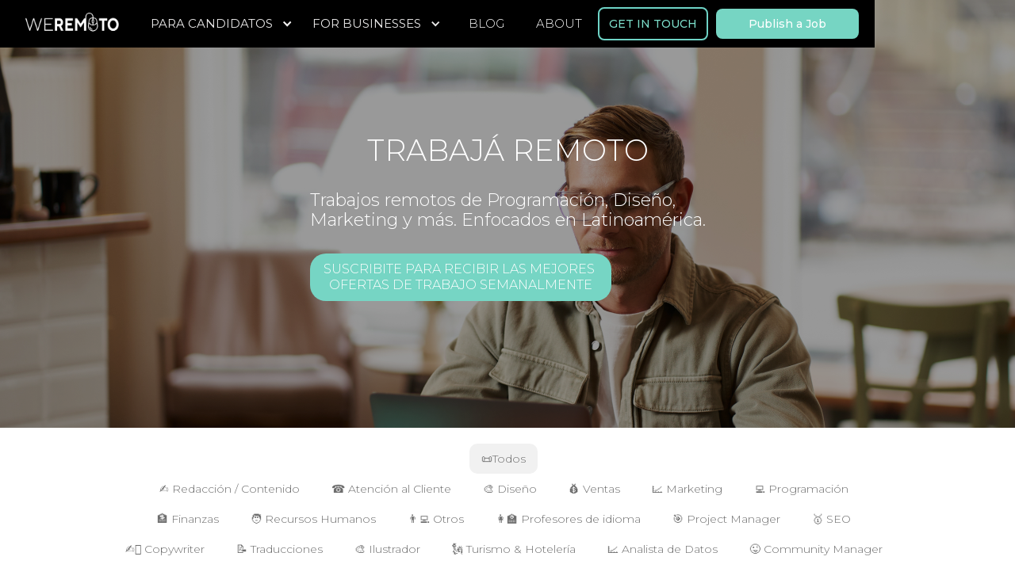

--- FILE ---
content_type: text/html
request_url: https://www.weremoto.com/old-home
body_size: 58700
content:
<!DOCTYPE html><!-- Last Published: Mon Jan 19 2026 15:48:55 GMT+0000 (Coordinated Universal Time) --><html data-wf-domain="www.weremoto.com" data-wf-page="5facbe3ae807c3d31565477e" data-wf-site="5fa0a0563d7aff6f09b2fb8c" lang="es"><head><meta charset="utf-8"/><title>Trabajos Remotos | WeRemoto</title><meta content="Encuentra los mejores trabajos remotos de Programación, Diseño, Marketing y más. Enfocados en Latinoamérica." name="description"/><meta content="Trabajos Remotos | WeRemoto" property="og:title"/><meta content="Encuentra los mejores trabajos remotos de Programación, Diseño, Marketing y más. Enfocados en Latinoamérica." property="og:description"/><meta content="https://i.ibb.co/V2XfVkQ/WeRemoto.png" property="og:image"/><meta content="Trabajos Remotos | WeRemoto" property="twitter:title"/><meta content="Encuentra los mejores trabajos remotos de Programación, Diseño, Marketing y más. Enfocados en Latinoamérica." property="twitter:description"/><meta content="https://i.ibb.co/V2XfVkQ/WeRemoto.png" property="twitter:image"/><meta property="og:type" content="website"/><meta content="summary_large_image" name="twitter:card"/><meta content="width=device-width, initial-scale=1" name="viewport"/><link href="https://cdn.prod.website-files.com/5fa0a0563d7aff6f09b2fb8c/css/weremoto.shared.1ed8aedcd.min.css" rel="stylesheet" type="text/css" integrity="sha384-Htiu3Noo8pV3VWdzHGUiGxQinkonWvZT07XsqIbqF6cLXoJ3RN0HiEk0yIZgj4Ea" crossorigin="anonymous"/><link href="https://fonts.googleapis.com" rel="preconnect"/><link href="https://fonts.gstatic.com" rel="preconnect" crossorigin="anonymous"/><script src="https://ajax.googleapis.com/ajax/libs/webfont/1.6.26/webfont.js" type="text/javascript"></script><script type="text/javascript">WebFont.load({  google: {    families: ["Montserrat:100,100italic,200,200italic,300,300italic,400,400italic,500,500italic,600,600italic,700,700italic,800,800italic,900,900italic","Lato:100,100italic,300,300italic,400,400italic,700,700italic,900,900italic","Open Sans:300,300italic,400,400italic,600,600italic,700,700italic,800,800italic"]  }});</script><script type="text/javascript">!function(o,c){var n=c.documentElement,t=" w-mod-";n.className+=t+"js",("ontouchstart"in o||o.DocumentTouch&&c instanceof DocumentTouch)&&(n.className+=t+"touch")}(window,document);</script><link href="https://cdn.prod.website-files.com/5fa0a0563d7aff6f09b2fb8c/5fa32dd1f436d85711934950_WEREMOTO-LOGO-32x32.png" rel="shortcut icon" type="image/x-icon"/><link href="https://cdn.prod.website-files.com/5fa0a0563d7aff6f09b2fb8c/5fa32d7e53963720070e6ca0_WEREMOTO-LOGO-256x256.png" rel="apple-touch-icon"/><link href="https://www.weremoto.com/old-home" rel="canonical"/><script id="jetboost-script" type="text/javascript"> window.JETBOOST_SITE_ID = "ckh8201g3pypp07510bpkph60"; (function() { d = document; s = d.createElement("script"); s.src = "https://cdn.jetboost.io/jetboost.js"; s.async = 1; d.getElementsByTagName("head")[0].appendChild(s); })(); </script>
<!-- Google Tag Manager -->
<script>(function(w,d,s,l,i){w[l]=w[l]||[];w[l].push({'gtm.start':
new Date().getTime(),event:'gtm.js'});var f=d.getElementsByTagName(s)[0],
j=d.createElement(s),dl=l!='dataLayer'?'&l='+l:'';j.async=true;j.src=
'https://www.googletagmanager.com/gtm.js?id='+i+dl;f.parentNode.insertBefore(j,f);
})(window,document,'script','dataLayer','GTM-T482RSC');</script>
<!-- End Google Tag Manager -->

<!-- Global site tag (gtag.js) - Google Analytics -->
<script async src="https://www.googletagmanager.com/gtag/js?id=UA-146759722-1"></script>
<script>
  window.dataLayer = window.dataLayer || [];
  function gtag(){dataLayer.push(arguments);}
  gtag('js', new Date());

  gtag('config', 'UA-146759722-1');
</script>

<!-- Google tag (gtag.js) -->
<script async src="https://www.googletagmanager.com/gtag/js?id=G-4LMF3R8E3D"></script>
<script>
  window.dataLayer = window.dataLayer || [];
  function gtag(){dataLayer.push(arguments);}
  gtag('js', new Date());

  gtag('config', 'G-4LMF3R8E3D');
</script>

<!-- Facebook Pixel Code -->
<script>
!function(f,b,e,v,n,t,s)
{if(f.fbq)return;n=f.fbq=function(){n.callMethod?
n.callMethod.apply(n,arguments):n.queue.push(arguments)};
if(!f._fbq)f._fbq=n;n.push=n;n.loaded=!0;n.version='2.0';
n.queue=[];t=b.createElement(e);t.async=!0;
t.src=v;s=b.getElementsByTagName(e)[0];
s.parentNode.insertBefore(t,s)}(window, document,'script',
'https://connect.facebook.net/en_US/fbevents.js');
fbq('init', '916430942055236');
fbq('track', 'PageView');
</script>
<noscript><img height="1" width="1" style="display:none"
src="https://www.facebook.com/tr?id=916430942055236&ev=PageView&noscript=1"
/></noscript>
<!-- End Facebook Pixel Code -->


<link rel="stylesheet" href="https://cdnjs.cloudflare.com/ajax/libs/font-awesome/5.8.2/css/all.css" />

<style>
/* According Arrow */
.job-item > .job-header:before {
  font-family: "Font Awesome 5 Free";
  font-weight: 900;
  font-size: 12px;
  content: "\f077";
  color: #bdbdbd;
  float: right;
  position: relative;
  display: flex;
  align-self: center;
  transition: .3s all;
  transform: rotate(-180deg);
  opacity: 100;
}

.job-item.active > .job-header:before {
  transform: rotate(0deg);
}

.job-body.js-accordion-body {
	display: none;
}
</style>


<script type="text/javascript">window.__WEBFLOW_CURRENCY_SETTINGS = {"currencyCode":"USD","symbol":"$","decimal":".","fractionDigits":2,"group":",","template":"{{wf {\"path\":\"symbol\",\"type\":\"PlainText\"} }} {{wf {\"path\":\"amount\",\"type\":\"CommercePrice\"} }} {{wf {\"path\":\"currencyCode\",\"type\":\"PlainText\"} }}","hideDecimalForWholeNumbers":false};</script></head><body class="body"><div data-collapse="medium" data-animation="default" data-duration="400" data-easing="ease" data-easing2="ease" role="banner" class="navbar w-nav"><div class="promobanner"><div class="promotext">¡Feria de empleo virtual nov 23 y 24! Registrarse <a href="https://hopin.com/events/feria-de-trabajo-virtual" target="_blank" class="promolink">aquí</a></div><div><div></div></div></div><div class="navbar-container"><a href="/" class="brand w-nav-brand"><img src="https://cdn.prod.website-files.com/5fa0a0563d7aff6f09b2fb8c/5fa0ad5442c4e911dbd1826f_WEREMOTO-BLANCO.png" loading="lazy" width="593" sizes="(max-width: 767px) 98vw, 593px" alt="WeRemoto" srcset="https://cdn.prod.website-files.com/5fa0a0563d7aff6f09b2fb8c/5fa0ad5442c4e911dbd1826f_WEREMOTO-BLANCO-p-500.png 500w, https://cdn.prod.website-files.com/5fa0a0563d7aff6f09b2fb8c/5fa0ad5442c4e911dbd1826f_WEREMOTO-BLANCO-p-800.png 800w, https://cdn.prod.website-files.com/5fa0a0563d7aff6f09b2fb8c/5fa0ad5442c4e911dbd1826f_WEREMOTO-BLANCO.png 1186w" class="image"/></a><nav role="navigation" class="nav-menu w-nav-menu"><div data-hover="false" data-delay="0" class="dropdown-nav w-dropdown"><div class="dropdown-toggle w-dropdown-toggle"><div class="icon-2 w-icon-dropdown-toggle"></div><div class="nav-link">PARA CANDIDATOS</div><div class="icon-2 w-icon-dropdown-toggle"></div></div><nav class="dropdown-list w-dropdown-list"><div class="dropdown-wrapper"><div class="dropdown-column"><h5 class="h5">Categorías de Trabajos Remotos</h5><div class="collection-list-wrapper-2 w-dyn-list"><div role="list" class="w-dyn-items w-row"><div role="listitem" class="w-dyn-item w-col w-col-6"><a href="/categoria-de-trabajo/contenido" class="collect-list-link-item">✍️ Redacción / Contenido</a></div><div role="listitem" class="w-dyn-item w-col w-col-6"><a href="/categoria-de-trabajo/atencion-al-cliente" class="collect-list-link-item">☎️ Atención al Cliente</a></div><div role="listitem" class="w-dyn-item w-col w-col-6"><a href="/categoria-de-trabajo/diseno" class="collect-list-link-item">🎨 Diseño</a></div><div role="listitem" class="w-dyn-item w-col w-col-6"><a href="/categoria-de-trabajo/ventas" class="collect-list-link-item">💰 Ventas</a></div><div role="listitem" class="w-dyn-item w-col w-col-6"><a href="/categoria-de-trabajo/marketing" class="collect-list-link-item">📈 Marketing</a></div><div role="listitem" class="w-dyn-item w-col w-col-6"><a href="/categoria-de-trabajo/programacion" class="collect-list-link-item">💻 Programación</a></div><div role="listitem" class="w-dyn-item w-col w-col-6"><a href="/categoria-de-trabajo/finanzas" class="collect-list-link-item">🏦 Finanzas</a></div><div role="listitem" class="w-dyn-item w-col w-col-6"><a href="/categoria-de-trabajo/recursos-humanos" class="collect-list-link-item">🧑 Recursos Humanos</a></div><div role="listitem" class="w-dyn-item w-col w-col-6"><a href="/categoria-de-trabajo/otro" class="collect-list-link-item">👨‍💻 Otros</a></div><div role="listitem" class="w-dyn-item w-col w-col-6"><a href="/categoria-de-trabajo/profesores-de-idioma" class="collect-list-link-item">👩‍🏫 Profesores de idioma</a></div><div role="listitem" class="w-dyn-item w-col w-col-6"><a href="/categoria-de-trabajo/project-manager" class="collect-list-link-item">🎯 Project Manager</a></div><div role="listitem" class="w-dyn-item w-col w-col-6"><a href="/categoria-de-trabajo/seo" class="collect-list-link-item">🥇 SEO</a></div><div role="listitem" class="w-dyn-item w-col w-col-6"><a href="/categoria-de-trabajo/copywriter" class="collect-list-link-item">✍🏻 Copywriter</a></div><div role="listitem" class="w-dyn-item w-col w-col-6"><a href="/categoria-de-trabajo/traducciones" class="collect-list-link-item">📝 Traducciones</a></div><div role="listitem" class="w-dyn-item w-col w-col-6"><a href="/categoria-de-trabajo/ilustrador" class="collect-list-link-item">🎨 Ilustrador</a></div><div role="listitem" class="w-dyn-item w-col w-col-6"><a href="/categoria-de-trabajo/turismo-hoteleria" class="collect-list-link-item">🗽 Turismo &amp; Hotelería</a></div><div role="listitem" class="w-dyn-item w-col w-col-6"><a href="/categoria-de-trabajo/analista-de-datos" class="collect-list-link-item">📈 Analista de Datos</a></div><div role="listitem" class="w-dyn-item w-col w-col-6"><a href="/categoria-de-trabajo/community-manager" class="collect-list-link-item">😜 Community Manager</a></div><div role="listitem" class="w-dyn-item w-col w-col-6"><a href="/categoria-de-trabajo/data-entry" class="collect-list-link-item">🔟 Data Entry</a></div><div role="listitem" class="w-dyn-item w-col w-col-6"><a href="/categoria-de-trabajo/edicion-de-fotografia-video" class="collect-list-link-item">🎥 Edición de Fotografía &amp; Video</a></div></div></div></div><div class="dropdown-column"><h5 class="h5">Comunidad &amp; Recursos</h5><div class="dropdown-column-horizontal"><div class="dropdown-column"><ul role="list" class="list-3"><li class="list-item-4"><a href="https://www.instagram.com/weremoto" target="_blank" class="mega-menu-link">Instagram</a></li><li class="list-item-4"><a href="https://www.facebook.com/trabajosremotos/" target="_blank" class="mega-menu-link">Facebook</a></li><li class="list-item-4"><a href="https://www.linkedin.com/company/weremoto" target="_blank" class="mega-menu-link">LinkedIn</a></li><li class="list-item-4"><a href="https://join.slack.com/t/comunidadweremoto/shared_invite/zt-n0u4bf2f-OsRPHpaV~fsbSSCfTpN22g" target="_blank" class="mega-menu-link">Slack Community</a></li></ul></div><div class="dropdown-column"><ul role="list" class="list-3"><li class="list-item-4"><a href="https://blog.weremoto.com/" target="_blank" class="mega-menu-link">Blog</a></li><li class="list-item-4"><a href="/recursos" class="mega-menu-link">Recursos</a></li><li class="list-item-4"><a href="/aprende-ingles-laboral" class="mega-menu-link">Aprende Inglés Laboral</a></li><li class="list-item-4"><a href="/guia-para-encontrar-trabajo-remoto" class="mega-menu-link">Guía definitiva para encontrar trabajo remoto</a></li></ul></div></div></div></div></nav></div><div data-hover="false" data-delay="0" class="dropdown-nav w-dropdown"><div class="dropdown-toggle w-dropdown-toggle"><div class="icon-2 w-icon-dropdown-toggle"></div><div class="nav-link">FOR BUSINESSES</div></div><nav class="dropdown-list w-dropdown-list"><div class="dropdown-wrapper"><div class="dropdown-column"><h5 class="h5">Positions We Staff For</h5><div class="dropdown-column-horizontal"><div class="dropdown-column"><ol role="list" class="list-3"><li class="list-item-4"><a href="/staffing/accountant" class="mega-menu-link">Accountant</a></li><li class="list-item-4"><a href="/staffing/administrative-assistant" class="mega-menu-link">Administrative Assistant</a></li><li class="list-item-4"><a href="/staffing/appointment-setter" class="mega-menu-link">Appointment Setter</a></li><li class="list-item-4"><a href="/staffing/bookkeeper" class="mega-menu-link">Bookkeeper</a></li><li class="list-item-4"><a href="/staffing/staffing-calendar-management" class="mega-menu-link">Calendar Management Specialist</a></li><li class="list-item-4"><a href="/staffing/chief-of-staff" class="mega-menu-link">Chief of Staff</a></li><li class="list-item-4"><a href="/staffing/client-service-associate" class="mega-menu-link">Client Service Associate</a></li><li class="list-item-4"><a href="/staffing/content-and-community-manager" class="mega-menu-link">Content and Community Manager</a></li><li class="list-item-4"><a href="/staffing/copywriter" class="mega-menu-link">Copywriter</a></li><li class="list-item-4"><a href="/staffing/customer-service-representative" class="mega-menu-link">Customer Service Representative</a></li><li class="list-item-4"><a href="/staffing/data-entry-specialist" class="mega-menu-link">Data Entry Specialist</a></li><li class="list-item-4"><a href="/staffing/digital-project-manager" class="mega-menu-link">Digital Project Manager</a></li><li class="list-item-4"><a href="/staffing/document-review-attorney" class="mega-menu-link">Document Review Attorney</a></li><li class="list-item-4"><a href="/staffing/email-marketing-specialist" class="mega-menu-link">Email Marketing Specialist</a></li><li class="list-item-4"><a href="/staffing/event-coordinator" class="mega-menu-link">Event Coordinator</a></li><li class="list-item-4"><a href="/staffing/executive-assistant" class="mega-menu-link">Executive Assistant</a></li><li class="list-item-4"><a href="/staffing/hire-an-expense-tracking-and-reconciliation-specialist" class="mega-menu-link">Expense Tracking and Reconciliation Specialist</a></li><li class="list-item-4"><a href="/staffing/financial-analyst" class="mega-menu-link">Financial Analyst</a></li><li class="list-item-4"><a href="/staffing/graphic-designer" class="mega-menu-link">Graphic Designer</a></li><li class="list-item-4"><a href="/staffing/hire-a-top-tier-remote-health-data-analyst" class="mega-menu-link">Health Data Analyst</a></li></ol><div class="dropdown-column"></div></div><div class="dropdown-column"><ul role="list" class="list-3"><li class="list-item-4"><a href="/staffing/staffing-inbox-management" class="mega-menu-link">Inbox Management Specialist</a></li><li class="list-item-4"><a href="/staffing/intake-specialist" class="mega-menu-link">Intake Specialist</a></li><li class="list-item-4"><a href="/staffing/legal-researcher" class="mega-menu-link">Legal Researcher</a></li><li class="list-item-4"><a href="/staffing/legal-secretary" class="mega-menu-link">Legal Secretary</a></li><li class="list-item-4"><a href="/staffing/marketing-assistant" class="mega-menu-link">Marketing Assistant</a></li><li class="list-item-4"><a href="/staffing/marketing-coordinator" class="mega-menu-link">Marketing Coordinator</a></li><li class="list-item-4"><a href="/staffing/staffing-meeting-management" class="mega-menu-link">Meeting Management Specialist</a></li><li class="list-item-4"><a href="/staffing/medical-billing-specialist" class="mega-menu-link">Medical Billing Specialist</a></li><li class="list-item-4"><a href="/staffing/paralegal" class="mega-menu-link">Paralegal</a></li><li class="list-item-4"><a href="/staffing/patient-coordinator" class="mega-menu-link">Patient Coordinator</a></li><li class="list-item-4"><a href="/staffing/personal-assistant" class="mega-menu-link">Personal Assistant</a></li><li class="list-item-4"><a href="/staffing/portfolio-manager" class="mega-menu-link">Portfolio Manager</a></li><li class="list-item-4"><a href="/staffing/project-manager" class="mega-menu-link">Project Manager</a></li><li class="list-item-4"><a href="/staffing/remote-property-manager" class="mega-menu-link">Property Manager</a></li><li class="list-item-4"><a href="/staffing/sales-development-representative" class="mega-menu-link">Sales Development Representative</a></li><li class="list-item-4"><a href="/staffing/social-media-manager" class="mega-menu-link">Social Media Manager</a></li><li class="list-item-4"><a href="/staffing/travel-coordinator" class="mega-menu-link">Travel Coordinator</a></li><li class="list-item-4"><a href="/staffing/staffing-travel-management" class="mega-menu-link">Travel Management Specialist</a></li><li class="list-item-4"><a href="/staffing/vendor-relations-manager" class="mega-menu-link">Vendor Relations Manager</a></li><li class="list-item-4"><a href="/staffing/video-editor" class="mega-menu-link">Video Editor</a></li><li class="list-item-4"><a href="/staffing/virtual-assistant" class="mega-menu-link">Virtual Assistant</a></li></ul></div></div></div><div class="dropdown-column"><h5 class="h5">Industries We Staff For</h5><div class="dropdown-column-horizontal"><div class="dropdown-column"><ul role="list" class="list-3"><li class="list-item-4"><a href="/staffing/event-planning-companies" class="mega-menu-link">Event Planning</a></li><li class="list-item-4"><a href="/staffing/staffing-fitness" class="mega-menu-link">Fitness</a></li><li class="list-item-4"><a href="/staffing/real-estate" class="mega-menu-link">Real Estate</a></li><li class="list-item-4"><a href="/staffing/legal" class="mega-menu-link">Law Firms</a></li><li class="list-item-4"><a href="/staffing/business-coaching" class="mega-menu-link">Business Coaches</a></li><li class="list-item-4"><a href="/staffing/travel" class="mega-menu-link">Travel Advisors</a></li><li class="list-item-4"><a href="/staffing/entertainment-professionals" class="mega-menu-link">Entertainment Professionals</a></li></ul></div></div><a href="/upcoming" class="mega-menu-link">Events By Industry</a></div><div class="dropdown-column"><h5 class="h5">Why WeRemoto?</h5><div class="dropdown-column-horizontal"><div class="dropdown-column"><ul role="list" class="list-3"><li class="list-item-4"><a href="/staffing" class="mega-menu-link">Our Process - Staffing</a></li><li class="list-item-4"><a href="/vaprocheck" class="mega-menu-link">VAProCheck - Ensuring Qualified &amp; Reliable Remote Talent</a></li><li class="list-item-4"><a href="https://www.linkedin.com/company/weremoto" target="_blank" class="mega-menu-link">LinkedIn</a></li><li class="list-item-4"><a href="/contact-us" class="mega-menu-link">Contact Us</a></li><li class="list-item-4"><a href="/about-us" class="mega-menu-link">About Us</a></li></ul></div></div></div></div></nav></div><a href="https://blog.weremoto.com/" target="_blank" class="nav-link-2 w-nav-link">BLOG</a><a href="/about-us" class="nav-link-2 w-nav-link">ABOUT</a><a href="/contact-us" class="btn-secondary-base button-14 w-button">GET IN TOUCH</a><div class="nav-filler-div"></div><a href="/publish-a-job" class="publish-a-job-button w-nav-link">Publish a Job</a><link rel="prerender" href="/publish-a-job"/></nav><aside class="menu-button w-nav-button"><div class="icon w-icon-nav-menu"></div></aside></div></div><div class="main-hero"><div class="main-hero-header-text"><h1 class="page-title">TRABAJÁ REMOTO</h1><div class="hero-text-description">Trabajos remotos de Programación, Diseño, <br/>Marketing y más. Enfocados en Latinoamérica.</div><a href="https://sibforms.com/serve/[base64]" target="_blank" class="subscribe-button w-button">SUSCRIBITE PARA RECIBIR LAS MEJORES <br/>OFERTAS DE TRABAJO SEMANALMENTE</a></div></div><div class="main"><div class="container-filters w-container"><div class="filters-div"><a href="/old-home" aria-current="page" class="category-filter-button w-button w--current">📜Todos</a><div class="filter-category-wrapper w-dyn-list"><div role="list" class="category-list w-dyn-items"><div role="listitem" class="w-dyn-item"><a href="/categoria-de-trabajo/contenido" class="category-filter-button w-button">✍️ Redacción / Contenido</a><link rel="prefetch" href="/categoria-de-trabajo/contenido"/></div><div role="listitem" class="w-dyn-item"><a href="/categoria-de-trabajo/atencion-al-cliente" class="category-filter-button w-button">☎️ Atención al Cliente</a><link rel="prefetch" href="/categoria-de-trabajo/atencion-al-cliente"/></div><div role="listitem" class="w-dyn-item"><a href="/categoria-de-trabajo/diseno" class="category-filter-button w-button">🎨 Diseño</a><link rel="prefetch" href="/categoria-de-trabajo/diseno"/></div><div role="listitem" class="w-dyn-item"><a href="/categoria-de-trabajo/ventas" class="category-filter-button w-button">💰 Ventas</a><link rel="prefetch" href="/categoria-de-trabajo/ventas"/></div><div role="listitem" class="w-dyn-item"><a href="/categoria-de-trabajo/marketing" class="category-filter-button w-button">📈 Marketing</a><link rel="prefetch" href="/categoria-de-trabajo/marketing"/></div><div role="listitem" class="w-dyn-item"><a href="/categoria-de-trabajo/programacion" class="category-filter-button w-button">💻 Programación</a><link rel="prefetch" href="/categoria-de-trabajo/programacion"/></div><div role="listitem" class="w-dyn-item"><a href="/categoria-de-trabajo/finanzas" class="category-filter-button w-button">🏦 Finanzas</a><link rel="prefetch" href="/categoria-de-trabajo/finanzas"/></div><div role="listitem" class="w-dyn-item"><a href="/categoria-de-trabajo/recursos-humanos" class="category-filter-button w-button">🧑 Recursos Humanos</a><link rel="prefetch" href="/categoria-de-trabajo/recursos-humanos"/></div><div role="listitem" class="w-dyn-item"><a href="/categoria-de-trabajo/otro" class="category-filter-button w-button">👨‍💻 Otros</a><link rel="prefetch" href="/categoria-de-trabajo/otro"/></div><div role="listitem" class="w-dyn-item"><a href="/categoria-de-trabajo/profesores-de-idioma" class="category-filter-button w-button">👩‍🏫 Profesores de idioma</a><link rel="prefetch" href="/categoria-de-trabajo/profesores-de-idioma"/></div><div role="listitem" class="w-dyn-item"><a href="/categoria-de-trabajo/project-manager" class="category-filter-button w-button">🎯 Project Manager</a><link rel="prefetch" href="/categoria-de-trabajo/project-manager"/></div><div role="listitem" class="w-dyn-item"><a href="/categoria-de-trabajo/seo" class="category-filter-button w-button">🥇 SEO</a><link rel="prefetch" href="/categoria-de-trabajo/seo"/></div><div role="listitem" class="w-dyn-item"><a href="/categoria-de-trabajo/copywriter" class="category-filter-button w-button">✍🏻 Copywriter</a><link rel="prefetch" href="/categoria-de-trabajo/copywriter"/></div><div role="listitem" class="w-dyn-item"><a href="/categoria-de-trabajo/traducciones" class="category-filter-button w-button">📝 Traducciones</a><link rel="prefetch" href="/categoria-de-trabajo/traducciones"/></div><div role="listitem" class="w-dyn-item"><a href="/categoria-de-trabajo/ilustrador" class="category-filter-button w-button">🎨 Ilustrador</a><link rel="prefetch" href="/categoria-de-trabajo/ilustrador"/></div><div role="listitem" class="w-dyn-item"><a href="/categoria-de-trabajo/turismo-hoteleria" class="category-filter-button w-button">🗽 Turismo &amp; Hotelería</a><link rel="prefetch" href="/categoria-de-trabajo/turismo-hoteleria"/></div><div role="listitem" class="w-dyn-item"><a href="/categoria-de-trabajo/analista-de-datos" class="category-filter-button w-button">📈 Analista de Datos</a><link rel="prefetch" href="/categoria-de-trabajo/analista-de-datos"/></div><div role="listitem" class="w-dyn-item"><a href="/categoria-de-trabajo/community-manager" class="category-filter-button w-button">😜 Community Manager</a><link rel="prefetch" href="/categoria-de-trabajo/community-manager"/></div><div role="listitem" class="w-dyn-item"><a href="/categoria-de-trabajo/data-entry" class="category-filter-button w-button">🔟 Data Entry</a><link rel="prefetch" href="/categoria-de-trabajo/data-entry"/></div><div role="listitem" class="w-dyn-item"><a href="/categoria-de-trabajo/edicion-de-fotografia-video" class="category-filter-button w-button">🎥 Edición de Fotografía &amp; Video</a><link rel="prefetch" href="/categoria-de-trabajo/edicion-de-fotografia-video"/></div></div></div></div></div><div class="container-search w-container"><div class="search"><div class="form-fs w-form"><form id="wf-form-Search-Form" name="wf-form-Search-Form" data-name="Search Form" method="get" data-wf-page-id="5facbe3ae807c3d31565477e" data-wf-element-id="d617c22d-1866-8121-a623-24b8e5904100"><input class="search-input jetboost-list-search-input-o6vk w-input" maxlength="256" name="Search" data-name="Search" placeholder="🔍  Buscar Trabajos" type="text" id="Search"/><input type="submit" data-wait="Please wait..." class="submit-button w-button" value="Submit"/></form><div class="w-form-done"><div>Thank you! Your submission has been received!</div></div><div class="w-form-fail"><div>Oops! Something went wrong while submitting the form.</div></div></div></div><div class="spacer"></div></div><div class="container w-container"><div class="js-accordion jetboost-list-wrapper-o6vk w-dyn-list"><div role="list" class="w-dyn-items"><div role="listitem" class="job-item js-accordion-item w-dyn-item"><div class="w-embed"><input type="hidden" class="jetboost-list-item" value="id-sales-coordinator-salesforce-sales-operations-support-remote-latam-confidential" /></div><div data-w-id="87d4ae1e-0806-6d5b-8e5e-4c177534d092" style="background-color:#b6e5d6" class="job-header js-accordion-header"><div class="job-header-company-info"><img loading="lazy" width="61" alt="Confidential" src="https://cdn.prod.website-files.com/5fa0e103252b642ed0cb0025/68b6169370a5595f964cdf3e_daba2c09efcd417c2859bff85bde7b4c.png" class="company-logo"/><div class="job-info"><h4 class="job-title">Sales Coordinator | Salesforce &amp; Sales Operations Support (Remote – LATAM)</h4><div class="company-name">Confidential</div><div class="categories"><div class="skill">Full Time</div><div class="skill">🎯 Project Manager</div><div class="w-dyn-list"><div role="list" class="categories w-dyn-items"><div role="listitem" class="w-dyn-item"><div class="skill">Salesforce</div></div></div></div></div></div></div><div class="location"><div class="remoto w-condition-invisible w-dyn-bind-empty"></div><div class="remoto">Remoto 🌎</div><div class="date">Jan 16</div></div></div><div class="job-details-body js-accordion-body"><div class="job-details-div"><div class="job-detail-details w-richtext"><h3>Overview</h3><p>We are seeking a highly organized, detail-oriented <strong>Sales Coordinator</strong> to support a high-performing sales organization within a fast-paced, <strong>U.S.-based consulting environment</strong>. This is <strong>not a sales or quota-carrying role</strong>. Instead, it is a <strong>sales operations and administrative support position</strong> focused on coordination, data accuracy, process management, and internal execution.</p><p><br></p><p>The Sales Coordinator will function as a <strong>task-master, Salesforce administrator (operational), and sales operations support partner</strong>, working closely with Managing Partners and sales leadership. This role ensures that <strong>Salesforce data integrity, reporting, internal coordination, and candidate/client workflows</strong> are accurate, timely, and well-organized.</p><p><br></p><p>This position is ideal for a professional who thrives in <strong>structured, analytical, and process-driven environments</strong>, enjoys behind-the-scenes impact, and takes ownership of operational excellence. If you enjoy supporting sales teams through systems, data, and coordination rather than selling, we’d love to hear from you.</p><p><br></p><h3>Key Responsibilities</h3><h4>Salesforce CRM &amp; Data Management</h4><ul><li>Maintain <strong>accurate and complete Salesforce data</strong>, including accounts, contacts, opportunities, notes, metrics, and supporting documentation.</li><li>Generate, maintain, and distribute <strong>Salesforce reports and dashboards</strong> to support pipeline visibility, forecasting, and prioritization.</li><li>Conduct regular <strong>CRM data audits</strong> to ensure compliance, completeness, and data hygiene across all records.</li></ul><h4>Sales Operations &amp; Internal Support</h4><ul><li>Support the sales team with <strong>corporate processes, task prioritization, and workflow coordination</strong> to enable revenue-generating activities.</li><li>Assist with <strong>account planning documentation</strong>, ensuring materials remain aligned with sales priorities and timelines.</li><li>Support sales initiatives, internal events, metric tracking, and ad-hoc operational needs as directed by Managing Partners.</li></ul><h4>Meeting &amp; Workflow Coordination</h4><ul><li>Schedule and coordinate <strong>internal meetings, planning sessions, sales huddles, and reviews</strong>, ensuring agendas and materials are prepared in advance.</li><li>Track action items, follow-ups, deadlines, and dependencies to ensure consistent execution and accountability.</li></ul><h4>Client &amp; Candidate Lifecycle Support</h4><ul><li>Act as a coordination point for <strong>job requisitions, interviews, placements, onboarding, and off-boarding activities</strong>.</li><li>Liaise with <strong>vendor partners, VMS platforms, and internal account teams</strong> to ensure operational compliance and timely updates.</li><li>Manage <strong>ATS workflows</strong>, including candidate submissions, interview preparation materials, documentation tracking, and launch logistics for new placements.</li></ul><h4>Administrative &amp; Reporting Support</h4><ul><li>Perform structured <strong>data entry and documentation management</strong> across Salesforce, ATS, and internal systems.</li><li>Prepare reports, summaries, and operational updates to support leadership decision-making and visibility.</li></ul><h3>Desired Traits &amp; Qualifications</h3><ul><li>2+ years of experience in <strong>Sales Coordinator, Sales Operations, Sales Administrator, CRM Administrator, or similar support roles</strong>.</li><li><strong>Strong Salesforce proficiency (required)</strong>, including reporting, dashboards, and data maintenance.</li><li>Experience working with <strong>ATS platforms</strong>, spreadsheets, and reporting tools.</li><li>Exceptional organizational skills with the ability to manage multiple workflows simultaneously.</li><li>Highly detail-oriented with consistent follow-through and accountability.</li><li>Strong written and verbal communication skills in English.</li><li>Proactive, reliable, and comfortable taking ownership without constant supervision.</li><li>Ability to work <strong>full-time (40 hours/week), Monday–Friday</strong>, aligned with <strong>U.S. CST/EST business hours</strong>.</li><li>Professional maturity, discretion, and reliability when handling sensitive data.</li></ul><h3>Why Join Us?</h3><ul><li>Work with a collaborative, people-focused <strong>U.S. consulting team</strong>.</li><li>100% remote role with long-term growth potential.</li><li>Opportunity to build deep expertise in <strong>Salesforce, sales operations, and enterprise-level coordination</strong>.</li><li>Thrive in an environment that values <strong>clarity, accountability, ownership, and operational excellence</strong>.</li></ul><h3>Compensation &amp; Schedule</h3><ul><li>Compensation will be disclosed during the first interview.</li><li>Full-time role, 40 hours per week.</li><li>Monday–Friday, aligned with U.S. CST/EST time zones.</li></ul><h3><br></h3><p>If you are a <strong>systems-minded Sales Coordinator</strong> who enjoys creating structure, maintaining data accuracy, and supporting sales teams from behind the scenes, <strong>apply now</strong>.</p><p>This is an opportunity to join a growing consulting organization where <strong>operational excellence directly impacts business success</strong>.</p></div><a href="https://aplicar.weremoto.com/forms/sales-coordinator-h4dhdn" target="_blank" class="apply-button w-button">APLICAR</a></div></div></div><div role="listitem" class="job-item js-accordion-item w-dyn-item"><div class="w-embed"><input type="hidden" class="jetboost-list-item" value="id-project-lead-scrum-master-remote-latam-confidential" /></div><div data-w-id="87d4ae1e-0806-6d5b-8e5e-4c177534d092" style="background-color:#b6e5d6" class="job-header js-accordion-header"><div class="job-header-company-info"><img loading="lazy" width="61" alt="Confidential" src="https://cdn.prod.website-files.com/5fa0e103252b642ed0cb0025/68b6169370a5595f964cdf3e_daba2c09efcd417c2859bff85bde7b4c.png" class="company-logo"/><div class="job-info"><h4 class="job-title">Project Lead / Scrum Master (Remote – LATAM)</h4><div class="company-name">Confidential</div><div class="categories"><div class="skill">Full Time</div><div class="skill">🎯 Project Manager</div><div class="w-dyn-list"><div role="list" class="categories w-dyn-items"><div role="listitem" class="w-dyn-item"><div class="skill">Salesforce</div></div></div></div></div></div></div><div class="location"><div class="remoto w-condition-invisible w-dyn-bind-empty"></div><div class="remoto">Remoto 🌎</div><div class="date">Jan 16</div></div></div><div class="job-details-body js-accordion-body"><div class="job-details-div"><div class="job-detail-details w-richtext"><h3>Role Overview</h3><p>We are seeking an experienced <strong>Salesforce Project Lead / Scrum Master</strong> to join a U.S.-based technology consulting firm delivering complex Salesforce implementations for enterprise and high-growth clients.</p><p><br></p><p>This role is <strong>not entry-level</strong>. It requires hands-on experience <strong>leading Salesforce projects end-to-end</strong>, working directly with clients, technical teams, and stakeholders. You will serve as the operational and delivery bridge between business needs and technical execution, ensuring projects are delivered on time, within scope, and with high client satisfaction.</p><p><br></p><p>If you already <strong>know Salesforce</strong> and have <strong>real project management experience</strong>, this is an opportunity to step into a high-impact, fully remote role supporting U.S. clients.</p><p><br></p><h3>Key Responsibilities</h3><p><strong>Salesforce Project Leadership</strong></p><ul><li>Lead Salesforce implementation projects from discovery through deployment and post-launch support.</li><li>Facilitate client discovery sessions with technical and functional stakeholders to define business needs and solution scope.</li><li>Translate client requirements into detailed functional requirements, user stories, and delivery plans.</li><li>Partner closely with Functional and Technical Leads to ensure accurate execution of Salesforce solutions.</li></ul><p><strong>Agile &amp; Scrum Delivery</strong></p><ul><li>Plan and manage Agile and Scrum ceremonies including sprint planning, backlog grooming, daily standups, demos, and retrospectives.</li><li>Track sprint progress, velocity, burn-downs, and delivery milestones.</li><li>Ensure teams have the required Salesforce environments, sandboxes, licenses, and access to begin work.</li></ul><p><strong>Project Governance &amp; Risk Management</strong></p><ul><li>Own project schedules, timelines, budgets, and change management.</li><li>Identify project risks early and implement mitigation strategies to prevent delivery or budget impact.</li><li>Prepare and deliver regular project status reports, burn reports, forecasts, and executive updates.</li><li>Escalate risks and blockers clearly and proactively to internal leadership and client stakeholders.</li></ul><p><strong>Client &amp; Stakeholder Management</strong></p><ul><li>Act as the primary day-to-day point of contact for clients throughout the project lifecycle.</li><li>Build trusted client relationships by setting expectations, communicating clearly, and delivering consistently.</li><li>Support clients during and after implementation to ensure adoption and long-term success.</li></ul><h3>Required Skills &amp; Experience (Non-Negotiable)</h3><ul><li><strong>2–5+ years of experience as a Project Manager or Project Lead</strong>, managing medium to large-scale projects.</li><li><strong>Hands-on experience leading Salesforce implementations</strong> (this is required).</li><li>Strong knowledge of <strong>Salesforce environments</strong>, workflows, and implementation lifecycle.</li><li>Experience working with <strong>Agile and Waterfall project management methodologies</strong>.</li><li>Scrum Master certification or equivalent practical experience.</li><li>Proven ability to translate business needs into technical and functional requirements.</li><li>Strong stakeholder management and client-facing communication skills.</li><li>Excellent documentation, reporting, and presentation skills.</li><li>Advanced organizational, planning, and time management abilities.</li><li>Proficiency with Microsoft tools including Word, Excel, Outlook, Project, and SharePoint.</li><li>Ability to work independently in a fully remote environment aligned with U.S. time zones (CST/EST).</li></ul><p><strong>Nice to Have</strong></p><ul><li>Salesforce certifications.</li><li>Experience working in consulting or professional services environments.</li><li>Exposure to enterprise or multi-stakeholder Salesforce projects.</li></ul><h3>Why Join This Role?</h3><ul><li>Work with a highly collaborative, people-focused U.S. consulting team.</li><li>100% remote role with long-term growth potential.</li><li>Opportunity to deepen expertise in Salesforce delivery, Agile leadership, and enterprise project management.</li><li>Thrive in an environment that values clarity, accountability, ownership, and operational excellence.</li></ul><p><br></p><p>If you are an experienced <strong>Salesforce Project Manager / Scrum Master</strong> who already knows Salesforce and has successfully led implementation projects, we want to hear from you.</p><p><br></p><p><strong>Apply now</strong> to be considered for this fully remote opportunity supporting U.S.-based clients.</p><p> Compensation details will be shared during the first interview.</p></div><a href="https://aplicar.weremoto.com/forms/salesforce-project-lead-scrum-master-sxpz8k" target="_blank" class="apply-button w-button">APLICAR</a></div></div></div><div role="listitem" class="job-item js-accordion-item w-dyn-item"><div class="w-embed"><input type="hidden" class="jetboost-list-item" value="id-luxury-travel-executive-support-coordinator-weremoto" /></div><div data-w-id="87d4ae1e-0806-6d5b-8e5e-4c177534d092" style="background-color:#b6e5d6" class="job-header js-accordion-header"><div class="job-header-company-info"><img loading="lazy" width="61" alt="WeRemoto" src="https://cdn.prod.website-files.com/5fa0e103252b642ed0cb0025/68b6169370a5595f964cdf3e_daba2c09efcd417c2859bff85bde7b4c.png" class="company-logo"/><div class="job-info"><h4 class="job-title">Luxury Travel &amp; Executive Support Coordinator</h4><div class="company-name">WeRemoto</div><div class="categories"><div class="skill">Full Time</div><div class="skill">🗽 Turismo &amp; Hotelería</div><div class="w-dyn-list"><div role="list" class="categories w-dyn-items"><div role="listitem" class="w-dyn-item"><div class="skill">Axus</div></div><div role="listitem" class="w-dyn-item"><div class="skill">Tourism Management</div></div><div role="listitem" class="w-dyn-item"><div class="skill">Concierge</div></div></div></div></div></div></div><div class="location"><div class="remoto w-condition-invisible w-dyn-bind-empty"></div><div class="remoto">Remoto 🌎</div><div class="date">Jan 16</div></div></div><div class="job-details-body js-accordion-body"><div class="job-details-div"><div class="job-detail-details w-richtext"><p><strong style="background-color: transparent; color: rgb(0, 0, 0);">Position Overview</strong></p><p><span style="background-color: transparent; color: rgb(0, 0, 0);">We’re seeking a highly organized, detail-oriented, and service-driven Luxury Travel &amp; Executive Support Coordinator to join the team of one of our top-tier luxury travel clients, recognized by Forbes and industry leaders for delivering white-glove, customized experiences to high-net-worth travelers.</span></p><p><span style="background-color: transparent; color: rgb(0, 0, 0);">This is a unique hybrid role that combines the logistics and client service of an Assistant Travel Coordinator with the precision, proactivity, and reliability of an Executive Assistant. You’ll support a high-performing founder and her close-knit team by coordinating custom itineraries, managing inboxes, scheduling, following up with vendors and clients, and keeping operations running smoothly behind the scenes.</span></p><p><span style="background-color: transparent; color: rgb(0, 0, 0);">If you thrive in dynamic, fast-paced environments, are passionate about luxury travel, and excel at anticipating needs before they arise, this is the perfect opportunity for you.</span></p><p><br></p><p><strong style="background-color: transparent; color: rgb(0, 0, 0);">Key Responsibilities:</strong></p><ul><li><span style="background-color: transparent;">Assist with the creation and refinement of luxury travel itineraries, including hotel bookings, transfers, dining reservations, spa appointments, and experience coordination</span></li><li><span style="background-color: transparent;">Manage executive inbox and calendar: flag priorities, respond to scheduling requests, and ensure follow-through on action items</span></li><li><span style="background-color: transparent;">Monitor timelines and deadlines for active client trips, ensuring all logistics are confirmed, accurate, and on-brand</span></li><li><span style="background-color: transparent;">Communicate professionally with suppliers, hotel partners, and clients via email and phone</span></li><li><span style="background-color: transparent;">Use internal tools (e.g. AXUS, Travefy, Monday.com, Google Workspace, TravelJoy, Slack) to manage trip data, documents, and project status</span></li><li><span style="background-color: transparent;">Anticipate needs by reviewing travel details and catching any inconsistencies (e.g., missing flights, transfer gaps, incorrect times)</span></li><li><span style="background-color: transparent;">Perform light personal assistant tasks as needed (e.g. gift ordering, research, reminders)</span></li><li><span style="background-color: transparent;">Provide operational support to the team — keep shared files, tools, and checklists updated and well-organized</span></li><li><span style="background-color: transparent;">Coordinate special requests from UHNW clients, ensuring top-level service and discretion at all times</span></li></ul><p><br></p><p><strong style="background-color: transparent; color: rgb(0, 0, 0);">Required Skills &amp; Qualifications:</strong></p><ul><li><span style="background-color: transparent;">2–4 years of experience in luxury travel coordination, hospitality, executive assistance, or related field</span></li><li><span style="background-color: transparent;">Excellent written and verbal communication in English (C1 or C2 required)</span></li><li><span style="background-color: transparent;">High attention to detail and strong follow-through, able to spot errors and gaps others may miss</span></li><li><span style="background-color: transparent;">Strong organizational and multitasking skills; thrives in a fast-paced, remote work environment</span></li><li><span style="background-color: transparent;">Tech-savvy and proactive with tools like AXUS (main platform), Monday.com, Google Suite, Slack, and Travefy</span></li><li><span style="background-color: transparent;">Comfortable working in U.S. time zones (Central or Eastern preferred)</span></li><li><span style="background-color: transparent;">Discreet, professional, and client-service oriented</span></li><li><span style="background-color: transparent;">Passion for travel, high-end experiences, and hospitality</span></li><li><span style="background-color: transparent;">Familiarity with integrating or using AI tools to streamline workflows is a plus</span></li></ul><p><br></p><p><strong style="background-color: transparent; color: rgb(0, 0, 0);">Why Join?</strong><span style="background-color: transparent; color: rgb(0, 0, 0);"> You’ll be joining the team of one of our #1 clients a boutique luxury travel agency recognized by Forbes and respected throughout the travel industry. You'll have the opportunity to grow in a supportive environment, working with top-tier clientele and delivering world-class service.</span></p><p><br></p><p><strong style="background-color: transparent; color: rgb(0, 0, 0);">Apply Now</strong></p><p><span style="background-color: transparent; color: rgb(0, 0, 0);">If you’re ready to bring your travel coordination and executive support skills to a top-performing, luxury-focused team, we’d love to hear from you.</span></p><p><span style="background-color: transparent; color: rgb(0, 0, 0);">&nbsp;Submit your application through WeRemoto and become part of an elite team delivering unforgettable experiences around the world.</span></p><p><br></p><p><strong style="background-color: transparent; color: rgb(0, 0, 0);">#LuxuryTravel #RemoteJobs #ExecutiveAssistant #TravelCoordinator #WorkFromHome #HospitalityJobs #Travefy #AXUS #Mondaydotcom #AItools #ForbesTravel #WeRemoto</strong></p><p><br></p><p><br></p></div><a href="https://aplicar.weremoto.com/forms/luxury-travel-executive-support-coordinator-13ptmd" target="_blank" class="apply-button w-button">APLICAR</a></div></div></div><div role="listitem" class="job-item js-accordion-item w-dyn-item"><div class="w-embed"><input type="hidden" class="jetboost-list-item" value="id-sabre-travel-coordinator-luxury-travel-concierge-support-remote-confidential" /></div><div data-w-id="87d4ae1e-0806-6d5b-8e5e-4c177534d092" style="background-color:#b6e5d6" class="job-header js-accordion-header"><div class="job-header-company-info"><img loading="lazy" width="61" alt="Confidential" src="https://cdn.prod.website-files.com/5fa0e103252b642ed0cb0025/68b6169370a5595f964cdf3e_daba2c09efcd417c2859bff85bde7b4c.png" class="company-logo"/><div class="job-info"><h4 class="job-title">Sabre Travel Coordinator | Luxury Travel &amp; Concierge Support (Remote)</h4><div class="company-name">Confidential</div><div class="categories"><div class="skill">Part Time</div><div class="skill">🗽 Turismo &amp; Hotelería</div><div class="w-dyn-list"><div role="list" class="categories w-dyn-items"><div role="listitem" class="w-dyn-item"><div class="skill">Sabre GDS</div></div><div role="listitem" class="w-dyn-item"><div class="skill">Concierge Support</div></div></div></div></div></div></div><div class="location"><div class="remoto w-condition-invisible w-dyn-bind-empty"></div><div class="remoto">Remoto 🌎</div><div class="date">Jan 16</div></div></div><div class="job-details-body js-accordion-body"><div class="job-details-div"><div class="job-detail-details w-richtext"><p><strong style="background-color: transparent; color: rgb(0, 0, 0);">Job Overview</strong></p><p><br></p><p><span style="background-color: transparent; color: rgb(0, 0, 0);">We are partnering with a premier luxury travel agency to hire a Sabre Travel Coordinator to support high-end and ultra-luxury clients. This is a 100% remote role, open to candidates based in Latin America, with an afternoon shift that can be part-time or full-time, depending on availability and fit.</span></p><p><span style="background-color: transparent; color: rgb(0, 0, 0);">This role is ideal for someone with strong Sabre GDS experience, a background in luxury travel operations or concierge services, and excellent attention to detail. You will work closely with a Luxury Travel Advisor, supporting air, hotel, and concierge logistics while delivering a high level of service.</span></p><p><span style="background-color: transparent; color: rgb(0, 0, 0);">The schedule is primarily aligned with afternoon and evening coverage, and CEST alignment is welcome. Scheduling flexibility is available and can be discussed based on the candidate's availability.</span></p><p><br></p><h3><span style="background-color: transparent; color: rgb(0, 0, 0);">Key Responsibilities</span></h3><ul><li><span style="background-color: transparent;">Book, modify, and manage flight and hotel reservations using Sabre GDS</span></li><li><span style="background-color: transparent;">Handle airfare searches, ticketing, exchanges, refunds, and cancellations</span></li><li><span style="background-color: transparent;">Coordinate hotel bookings and ensure seamless itinerary integration</span></li><li><span style="background-color: transparent;">Support luxury and ultra-luxury travel clients with concierge-level services</span></li><li><span style="background-color: transparent;">Assist with VIP requests, including but not limited to dining, transportation, special experiences, and on-the-ground arrangements</span></li><li><span style="background-color: transparent;">Work closely with Luxury Travel Advisors to support trip planning and logistics</span></li><li><span style="background-color: transparent;">Communicate professionally with clients and suppliers when needed</span></li><li><span style="background-color: transparent;">Maintain accuracy across itineraries, confirmations, and documentation</span></li><li><span style="background-color: transparent;">Stay up to date on airline policies, fare rules, and routing strategies</span></li><li><span style="background-color: transparent;">Provide back-office and operational support as needed</span></li></ul><h3><span style="background-color: transparent; color: rgb(0, 0, 0);">Schedule &amp; Availability</span></h3><ul><li><span style="background-color: transparent;">Afternoon shift coverage required</span></li><li><span style="background-color: transparent;">Open to Part-Time (20 hours/week) or Full-Time (40 hours/week)</span></li><li><span style="background-color: transparent;">Schedule may include evenings and/or weekends</span></li><li><span style="background-color: transparent;">CEST alignment is a plus, but flexibility is available and can be discussed</span></li><li><strong style="background-color: transparent;">Rotating schedules may apply, with two days off per week</strong></li></ul><h3><span style="background-color: transparent; color: rgb(0, 0, 0);">Requirements</span></h3><ul><li><span style="background-color: transparent;">Intermediate to advanced Sabre GDS experience (required)</span></li><li><span style="background-color: transparent;">Background in travel coordination, airline ticketing, or luxury travel support</span></li><li><span style="background-color: transparent;">Advanced English level (C1–C2) written and spoken</span></li><li><span style="background-color: transparent;">Strong attention to detail and ability to multitask</span></li><li><span style="background-color: transparent;">Experience working remotely preferred</span></li><li><span style="background-color: transparent;">Comfortable supporting high-end or VIP clientele</span></li><li><span style="background-color: transparent;">Reliable internet connection and a personal computer. Equipment might be shipped.&nbsp;</span></li><li><strong style="background-color: transparent;">Professional, proactive, and solutions-oriented mindset</strong></li></ul><h3><span style="background-color: transparent; color: rgb(0, 0, 0);">Additional Details</span></h3><ul><li><span style="background-color: transparent;">Remote role open to candidates based in Latin America or Europe.</span></li><li><span style="background-color: transparent;">Works with luxury and ultra-luxury travel advisors</span></li><li><span style="background-color: transparent;">Opportunity for long-term collaboration</span></li><li><span style="background-color: transparent;">Full-time roles may support multiple advisors, depending on experience</span></li></ul><p><br></p><p><strong style="background-color: transparent; color: rgb(0, 0, 0);">If you have Sabre experience, enjoy supporting luxury travel clients, and are looking for flexibility in your schedule with the option to work part-time or full-time during an afternoon or evening shift, we’d love to hear from you.</strong></p><p><br></p><p><strong style="background-color: transparent; color: rgb(0, 0, 0);">Apply now to be considered for this opportunity</strong></p></div><a href="https://aplicar.weremoto.com/forms/sabre-travel-coordinator-kmtyym" target="_blank" class="apply-button w-button">APLICAR</a></div></div></div><div role="listitem" class="job-item js-accordion-item w-dyn-item"><div class="w-embed"><input type="hidden" class="jetboost-list-item" value="id-recruitment-coordinator-weremoto" /></div><div data-w-id="87d4ae1e-0806-6d5b-8e5e-4c177534d092" style="background-color:#b6e5d6" class="job-header js-accordion-header"><div class="job-header-company-info"><img loading="lazy" width="61" alt="WeRemoto" src="https://cdn.prod.website-files.com/5fa0e103252b642ed0cb0025/67abd0d8aec15569908a8628_844004c925ad4530b8f8674ba1ca2a1d.png" class="company-logo"/><div class="job-info"><h4 class="job-title">Recruitment Coordinator</h4><div class="company-name">WeRemoto</div><div class="categories"><div class="skill">Full Time</div><div class="skill">🧑 Recursos Humanos</div><div class="w-dyn-list"><div role="list" class="categories w-dyn-items"><div role="listitem" class="w-dyn-item"><div class="skill">Notion</div></div><div role="listitem" class="w-dyn-item"><div class="skill">G-Suite</div></div></div></div></div></div></div><div class="location"><div class="remoto w-condition-invisible w-dyn-bind-empty"></div><div class="remoto">Remoto 🌎</div><div class="date">Jan 13</div></div></div><div class="job-details-body js-accordion-body"><div class="job-details-div"><div class="job-detail-details w-richtext"><h3><span style="background-color: transparent; color: rgb(0, 0, 0);">Job Overview</span></h3><p><span style="background-color: transparent; color: rgb(0, 0, 0);">At </span><strong style="background-color: transparent; color: rgb(0, 0, 0);">WeRemoto</strong><span style="background-color: transparent; color: rgb(0, 0, 0);">, our mission is to empower individuals across Latin America by connecting them with meaningful remote job opportunities. As a </span><strong style="background-color: transparent; color: rgb(0, 0, 0);">Recruitment Coordinator</strong><span style="background-color: transparent; color: rgb(0, 0, 0);">, you will play a key role in identifying, supporting, and onboarding top talent while ensuring an organized, seamless, and positive candidate experience from start to finish.</span></p><p><br></p><p><span style="background-color: transparent; color: rgb(0, 0, 0);">This role blends </span><strong style="background-color: transparent; color: rgb(0, 0, 0);">recruitment, candidate coordination, and administrative support</strong><span style="background-color: transparent; color: rgb(0, 0, 0);">, requiring someone who is highly organized, detail-oriented, reliable, and proactive. You will support both candidates and internal teams by keeping recruitment systems, files, and presentations accurate, complete, and client-ready.</span></p><p><span style="background-color: transparent; color: rgb(0, 0, 0);">Guided by our core values—</span><strong style="background-color: transparent; color: rgb(0, 0, 0);">Positivity, Persistence, Excellence, Integrity, and Servant Leadership</strong><span style="background-color: transparent; color: rgb(0, 0, 0);">—WeRemoto is committed to going above and beyond to build strong teams and lasting relationships. If you thrive in a fast-paced, values-driven, and people-centered environment, we would love to hear from you.</span></p><p><br></p><h3><span style="background-color: transparent; color: rgb(0, 0, 0);">Responsibilities</span></h3><h4><span style="background-color: transparent; color: rgb(0, 0, 0);">Talent Sourcing</span></h4><ul><li><span style="background-color: transparent;">Utilize LinkedIn and other platforms to source and engage qualified candidates.</span></li><li><span style="background-color: transparent;">Identify and connect with diverse talent across LATAM for remote opportunities.</span></li></ul><h4><span style="background-color: transparent; color: rgb(0, 0, 0);">Recruitment Pipeline Management</span></h4><ul><li><span style="background-color: transparent;">Monitor and manage the recruitment pipeline across all stages.</span></li><li><span style="background-color: transparent;">Follow up with candidates in a timely and professional manner.</span></li><li><span style="background-color: transparent;">Provide clear updates and constructive feedback throughout the process.</span></li></ul><h4><span style="background-color: transparent; color: rgb(0, 0, 0);">Administrative &amp; Recruitment Support</span></h4><ul><li><span style="background-color: transparent;">Maintain </span><strong style="background-color: transparent;">Google Drive and candidate files</strong><span style="background-color: transparent;"> ensuring all documents are </span><strong style="background-color: transparent;">up to date, complete, and well-organized</strong><span style="background-color: transparent;">.</span></li><li>Manage candidate records within the ATS and internal tracking systems.</li><li><strong style="background-color: transparent;">Build and prepare candidate presentation documents</strong><span style="background-color: transparent;"> with strong attention to detail to be shared with clients.</span></li><li>Ensure all candidate information is accurate, consistent, and client-ready.</li></ul><h4><span style="background-color: transparent; color: rgb(0, 0, 0);">Onboarding Assistance</span></h4><ul><li><span style="background-color: transparent;">Support candidates with onboarding documentation and requirements.</span></li><li><span style="background-color: transparent;">Coordinate with HR and internal teams to ensure a smooth onboarding experience.</span></li></ul><h4><span style="background-color: transparent; color: rgb(0, 0, 0);">Candidate Relationship Management</span></h4><ul><li><span style="background-color: transparent;">Maintain consistent communication to build trust and strong candidate relationships.</span></li><li><span style="background-color: transparent;">Respond to inquiries with empathy, professionalism, and clarity.</span></li></ul><h4><span style="background-color: transparent; color: rgb(0, 0, 0);">Interviews</span></h4><ul><li><span style="background-color: transparent;">Conduct interviews to assess cultural fit and role alignment.</span></li><li><span style="background-color: transparent;">Collaborate with hiring managers to evaluate and shortlist candidates.</span></li></ul><h4><span style="background-color: transparent; color: rgb(0, 0, 0);">Innovation &amp; Process Improvement</span></h4><ul><li><span style="background-color: transparent;">Propose ideas to improve recruitment workflows and candidate experience.</span></li><li><span style="background-color: transparent;">Continuously optimize sourcing, tracking, and coordination processes.</span></li></ul><h3><span style="background-color: transparent; color: rgb(0, 0, 0);">Requirements</span></h3><ul><li><span style="background-color: transparent;">Strong and reliable internet connection.</span></li><li><strong style="background-color: transparent;">English level: C2 (Advanced)</strong><span style="background-color: transparent;">.</span></li><li>Bachelor’s degree in Human Resources, Business Administration, or a related field preferred.</li><li>2–3 years of experience in recruitment or talent acquisition, preferably recruiting for remote roles and outsourcing within LATAM.</li><li>Experience with ATS platforms and recruitment tools.</li><li>Solid understanding of recruitment processes, sourcing strategies, and interviewing techniques.</li></ul><p><br></p><p> <strong>If you’re passionate about connecting great people with meaningful opportunities and you enjoy supporting others through the hiring journey, we’d love to meet you.</strong></p><p> Apply through the link and complete the form to be considered.</p><p><br></p></div><a href="https://aplicar.weremoto.com/forms/recruitment-coordinator-2dwhjn" target="_blank" class="apply-button w-button">APLICAR</a></div></div></div><div role="listitem" class="job-item js-accordion-item w-dyn-item"><div class="w-embed"><input type="hidden" class="jetboost-list-item" value="id-blog-content-creator-freelance-weremoto-weremoto" /></div><div data-w-id="87d4ae1e-0806-6d5b-8e5e-4c177534d092" style="background-color:#b6e5d6" class="job-header js-accordion-header"><div class="job-header-company-info"><img loading="lazy" width="61" alt="WeRemoto" src="https://cdn.prod.website-files.com/5fa0e103252b642ed0cb0025/67abd0d8aec15569908a8628_844004c925ad4530b8f8674ba1ca2a1d.png" class="company-logo"/><div class="job-info"><h4 class="job-title">Blog Content Creator (Freelance) – WeRemoto</h4><div class="company-name">WeRemoto</div><div class="categories"><div class="skill">Project</div><div class="skill">✍️ Redacción / Contenido</div><div class="w-dyn-list"><div role="list" class="categories w-dyn-items"><div role="listitem" class="w-dyn-item"><div class="skill">WordPress</div></div></div></div></div></div></div><div class="location"><div class="remoto w-condition-invisible w-dyn-bind-empty"></div><div class="remoto">Remoto 🌎</div><div class="date">Jan 13</div></div></div><div class="job-details-body js-accordion-body"><div class="job-details-div"><div class="job-detail-details w-richtext"><p><span style="color: rgb(31, 31, 31);">Blog Content Creator (Freelance) – WeRemoto</span></p><p>WeRemoto is looking for a&nbsp;<strong>Freelance Blog Content Creator</strong>&nbsp;to write&nbsp;<strong>2–3 blog posts per month</strong>. We’re seeking someone with&nbsp;<strong>excellent writing skills</strong>, creativity, and strong ideas to propose engaging topics aligned with our audience.</p><p>The use of&nbsp;<strong>AI tools is allowed</strong>, but only as a support resource. The writer must be able to&nbsp;<strong>create original content independently</strong>, ensuring the tone feels&nbsp;<strong>authentic, human, and aligned with the WeRemoto brand</strong>.</p><p><br></p><p><strong>Work type:</strong>&nbsp;Freelance / Contractor</p><p><strong>Compensation:</strong>&nbsp;Per deliverable (paid per blog post)</p><p><strong>Duration:</strong>&nbsp;Temporary (6 months) – approximately&nbsp;<strong>January to June</strong></p><p><strong>English requirement:</strong>&nbsp;Advanced&nbsp;<strong>C1–C2 level</strong></p><p><br></p><p>✨&nbsp;<strong>If you love writing, have strong creative skills, and want to earn extra income through a flexible project, we’d love to hear from you!</strong></p><p>🔗&nbsp;<strong>Apply through the link and complete the form.</strong></p><p><strong><span class="ql-cursor">﻿</span></strong></p><p>In the form, you’ll be asked to share your&nbsp;<strong>portfolio or 2–3 writing samples</strong>, and tell us&nbsp;<strong>why you’d like to write for WeRemoto</strong>.</p></div><a href="https://forms.gle/M2qrxKwq6fASVMq98?ref=weremoto.com" target="_blank" class="apply-button w-button">APLICAR</a></div></div></div><div role="listitem" class="job-item js-accordion-item w-dyn-item"><div class="w-embed"><input type="hidden" class="jetboost-list-item" value="id-creadora-de-contenido-para-blog-freelance-weremoto-weremoto" /></div><div data-w-id="87d4ae1e-0806-6d5b-8e5e-4c177534d092" style="background-color:#b6e5d6" class="job-header js-accordion-header"><div class="job-header-company-info"><img loading="lazy" width="61" alt="WeRemoto" src="https://cdn.prod.website-files.com/5fa0e103252b642ed0cb0025/67abd0d8aec15569908a8628_844004c925ad4530b8f8674ba1ca2a1d.png" class="company-logo"/><div class="job-info"><h4 class="job-title">Creador(a) de Contenido para Blog (Freelance) – WeRemoto</h4><div class="company-name">WeRemoto</div><div class="categories"><div class="skill">Project</div><div class="skill">✍️ Redacción / Contenido</div><div class="w-dyn-list"><div role="list" class="categories w-dyn-items"><div role="listitem" class="w-dyn-item"><div class="skill">WordPress</div></div></div></div></div></div></div><div class="location"><div class="remoto w-condition-invisible w-dyn-bind-empty"></div><div class="remoto">Remoto 🌎</div><div class="date">Jan 13</div></div></div><div class="job-details-body js-accordion-body"><div class="job-details-div"><div class="job-detail-details w-richtext"><p><span style="color: rgb(31, 31, 31);">Creador(a) de Contenido para Blog (Freelance) – WeRemoto</span></p><p>En WeRemoto estamos buscando un(a)&nbsp;<strong>Creador(a) de Contenido para nuestro blog</strong>&nbsp;que nos apoye escribiendo&nbsp;<strong>2 a 3 notas mensuales</strong>. Buscamos una persona con&nbsp;<strong>excelente redacción</strong>, creatividad y capacidad para proponer temas relevantes y atractivos.</p><p>El uso de herramientas de&nbsp;<strong>Inteligencia Artificial (AI)</strong>&nbsp;es permitido, pero únicamente como soporte. Necesitamos que la persona pueda&nbsp;<strong>redactar por cuenta propia</strong>, transmitiendo&nbsp;<strong>originalidad, autenticidad</strong>&nbsp;y un estilo alineado con la marca WeRemoto.</p><p><br></p><p><strong>Modalidad:</strong>&nbsp;Freelance</p><p><strong>Pago:</strong>&nbsp;Por entrega (pago por nota)</p><p><strong>Duración:</strong>&nbsp;Temporal (6 meses) – aproximadamente de&nbsp;<strong>enero a junio</strong></p><p>Vacante en español. </p><p><br></p><p>✨&nbsp;<strong>Si te apasiona escribir, tienes talento para crear contenido original y quieres generar un ingreso extra con un proyecto flexible, ¡nos encantaría conocerte!</strong></p><p><strong><span class="ql-cursor">﻿</span></strong></p><p>🔗&nbsp;<strong>Aplica en el link y completa el formulario.</strong></p><p>En el form te pediremos que compartas tu&nbsp;<strong>portafolio o 2–3 ejemplos de escritura</strong>&nbsp;y que nos cuentes&nbsp;<strong>por qué te gustaría escribir para WeRemoto</strong>.</p></div><a href="https://forms.gle/kaTNNHEhAjrx7Aeo7?ref=weremoto.com" target="_blank" class="apply-button w-button">APLICAR</a></div></div></div><div role="listitem" class="job-item js-accordion-item w-dyn-item"><div class="w-embed"><input type="hidden" class="jetboost-list-item" value="id-instructor-de-idiomas-en-linea-ae-virtual-class-sa" /></div><div data-w-id="87d4ae1e-0806-6d5b-8e5e-4c177534d092" style="background-color:#b6e5d6" class="job-header js-accordion-header"><div class="job-header-company-info"><img loading="lazy" width="61" alt="AE Virtual Class S.A" src="https://cdn.prod.website-files.com/5fa0e103252b642ed0cb0025/68a35564da3f0b7efe920ff3_2f4e7bae6cda904708589def7dbd8843.jpeg" class="company-logo"/><div class="job-info"><h4 class="job-title">Instructor de idiomas en linea.</h4><div class="company-name">AE Virtual Class S.A</div><div class="categories"><div class="skill">Part Time</div><div class="skill">👩‍🏫 Profesores de idioma</div><div class="w-dyn-list"><div role="list" class="categories w-dyn-items"><div role="listitem" class="w-dyn-item"><div class="skill">Zoom</div></div><div role="listitem" class="w-dyn-item"><div class="skill">Google drives</div></div></div></div></div></div></div><div class="location"><div class="remoto">Remoto 📍</div><div class="remoto">Remoto 🌎</div><div class="date">Jan 12</div></div></div><div class="job-details-body js-accordion-body"><div class="job-details-div"><div class="job-detail-details w-richtext"><p><strong>Descripción:</strong></p><p>AE Virtual Class, miembro del grupo empresarial Academia Europea, líder en la enseñanza de idiomas, con 56 años de experiencia y con el staff de maestros más grande de las Américas!!! Buscamos apasionados por los idiomas con excelente nivel de conocimiento en Mandarín, Japonés o Aleman  que deseen ser parte de nuestra gran familia!!! Tener experiencia NO es un requisito!!! Te enseñamos a enseñar!!!!</p><p><br></p><p>Requisitos para el puesto:</p><p>Laptop (con webcam).</p><p>Conexión a internet estable. (15 mbps)</p><p>Actitud.</p><p>Dinamismo.</p><p>Conocimiento avanzado en Japonés, Alemán o Mandarín.</p><p><br></p><p>Principales responsabilidades del puesto:</p><p>Incentivar a los estudiantes.</p><p>Generar interés en culturas e idiomas.</p><p>Elaboración de reportes.</p><p>Evaluaciones.</p></div><a href="mailto:recruitment@aevirtualclass.com" target="_blank" class="apply-button w-button">APLICAR</a></div></div></div><div role="listitem" class="job-item js-accordion-item w-dyn-item"><div class="w-embed"><input type="hidden" class="jetboost-list-item" value="id-evaluador-de-experiencias-de-cliente---bucaramanga-remoto-strong-wave-marketing" /></div><div data-w-id="87d4ae1e-0806-6d5b-8e5e-4c177534d092" class="job-header js-accordion-header"><div class="job-header-company-info"><img loading="lazy" width="61" alt="Strong Wave Marketing" src="https://cdn.prod.website-files.com/5fa0e103252b642ed0cb0025/696eaddedd5f6821926c8b72_image.webp" class="company-logo"/><div class="job-info"><h4 class="job-title">Evaluador de Experiencias de Cliente - Bucaramanga ( Remoto )</h4><div class="company-name">Strong Wave Marketing</div><div class="categories"><div class="skill">Full Time</div><div class="skill">👨‍💻 Otros</div><div class="w-dyn-list"><div role="list" class="categories w-dyn-items"><div role="listitem" class="w-dyn-item"><div class="skill">Cliente</div></div><div role="listitem" class="w-dyn-item"><div class="skill">Servicio</div></div><div role="listitem" class="w-dyn-item"><div class="skill">Informes</div></div></div></div></div></div></div><div class="location"><div class="remoto">🇨🇴 Colombia</div><div class="remoto">Remoto 🌎</div><div class="date">Jan 20</div></div></div><div class="job-details-body js-accordion-body"><div class="job-details-div"><div class="job-detail-details w-richtext">En nuestra agencia de marketing estamos en búsqueda de una persona dinámica, analítica y detallista para asumir el rol de Evaluador de Experiencias de Cliente. El puesto se desempeña en modalidad de cliente incógnito ( Mystery Shopper ), evaluando y analizando de manera objetiva la calidad del servicio en empresas de diversos sectores, incluyendo centros comerciales, restaurantes, hoteles, cadenas de retail, el sector automotriz y otros.

Perfil y requisitos:

•	Ubicación: Bucaramanga, Colombia (Trabajo Remoto debe residir en esta ciudad).
•	Edad: Mayor de 21 años.
•	Experiencia: En servicio al cliente o áreas afines.
•	Habilidades tecnológicas: Dominio avanzado de herramientas digitales.
•	Comunicación: Excelentes habilidades para expresarte de manera clara.

Responsabilidades del Rol:

•	Evaluar de manera la experiencia del cliente en distintos puntos de atención.
•	Elaborar informes claros y precisos con las observaciones.
</div><a href="https://co.talent.com/redirect?bpid=488bbbe6a52cecc6e1fd94cd72fc26d8&amp;falcon=1&amp;id=2b3e92bb39dd&amp;pid=87ffd2cc7ea1&amp;pos=0&amp;puid=3dee3aeegdddgadbfdd73dee3aeecadefddd3de73aec3aec3ee33deg3ee23dec3ded3deg3degfddg3deg3ee3bbdbcbdd3cecaed3dddfcdd9bddacdd88d&amp;ref=weremoto.com&amp;source=WeRemoto&amp;utm_campaign=arbitrage&amp;utm_medium=xml&amp;utm_product=weremoto&amp;xml_batch_generation_id=3f55c8d4-5e45-4f14-b1db-329d4a566575" target="_blank" class="apply-button w-button">APLICAR</a></div></div></div><div role="listitem" class="job-item js-accordion-item w-dyn-item"><div class="w-embed"><input type="hidden" class="jetboost-list-item" value="id-evaluador-de-experiencias-de-cliente---manizales-strong-wave-marketing" /></div><div data-w-id="87d4ae1e-0806-6d5b-8e5e-4c177534d092" class="job-header js-accordion-header"><div class="job-header-company-info"><img loading="lazy" width="61" alt="Strong Wave Marketing" src="https://cdn.prod.website-files.com/5fa0e103252b642ed0cb0025/696eaddedd5f6821926c8b72_image.webp" class="company-logo"/><div class="job-info"><h4 class="job-title">Evaluador de Experiencias de Cliente - Manizales</h4><div class="company-name">Strong Wave Marketing</div><div class="categories"><div class="skill">Full Time</div><div class="skill">👨‍💻 Otros</div><div class="w-dyn-list"><div role="list" class="categories w-dyn-items"><div role="listitem" class="w-dyn-item"><div class="skill">comunicación</div></div><div role="listitem" class="w-dyn-item"><div class="skill">Retail</div></div><div role="listitem" class="w-dyn-item"><div class="skill">Herramientas digitales</div></div></div></div></div></div></div><div class="location"><div class="remoto">🇨🇴 Colombia</div><div class="remoto">Remoto 🌎</div><div class="date">Jan 20</div></div></div><div class="job-details-body js-accordion-body"><div class="job-details-div"><div class="job-detail-details w-richtext">En nuestra agencia de marketing estamos en búsqueda de una persona dinámica, analítica y detallista para asumir el rol de Evaluador de Experiencias de Cliente. El puesto se desempeña en modalidad de cliente incógnito ( Mystery Shopper ), evaluando y analizando de manera objetiva la calidad del servicio en empresas de diversos sectores, incluyendo centros comerciales, restaurantes, hoteles, cadenas de retail, el sector automotriz y otros.

Perfil y requisitos:

•	Ubicación: Manizales, Colombia (Trabajo Remoto debe residir en esta ciudad).
•	Edad: Mayor de 21 años.
•	Experiencia: En servicio al cliente o áreas afines.
•	Habilidades tecnológicas: Dominio avanzado de herramientas digitales.
•	Comunicación: Excelentes habilidades para expresarte de manera clara.

Responsabilidades del Rol:

•	Evaluar de manera la experiencia del cliente en distintos puntos de atención.
•	Elaborar informes claros y precisos con las observaciones.
</div><a href="https://co.talent.com/redirect?bpid=70769ef71d0a7de5b1505050d01305a4&amp;falcon=1&amp;id=b58fe820429f&amp;pid=87ffd2cc7ea1&amp;pos=0&amp;puid=3aee3debgdd8gadafadb3de83deecddgfddc3dee3de73aea3ee33deg3ee23dec3ded3deg3degfddg3deg3ee3bbdbcbdd3cecaed3addfedd9addacdd88d&amp;ref=weremoto.com&amp;source=WeRemoto&amp;utm_campaign=arbitrage&amp;utm_medium=xml&amp;utm_product=weremoto&amp;xml_batch_generation_id=e9784303-f42d-4695-b340-e42c4cef49f3" target="_blank" class="apply-button w-button">APLICAR</a></div></div></div><div role="listitem" class="job-item js-accordion-item w-dyn-item"><div class="w-embed"><input type="hidden" class="jetboost-list-item" value="id-dispatch-scheduler-ba-global-talent" /></div><div data-w-id="87d4ae1e-0806-6d5b-8e5e-4c177534d092" class="job-header js-accordion-header"><div class="job-header-company-info"><img loading="lazy" width="61" alt="BA Global Talent" src="https://cdn.prod.website-files.com/5fa0e103252b642ed0cb0025/693ab73df4db7bc0d897ef47_4ff1e66168a623579e9cb5a510d37cb4.png" class="company-logo"/><div class="job-info"><h4 class="job-title">Dispatch Scheduler</h4><div class="company-name">BA Global Talent</div><div class="categories"><div class="skill">Full Time</div><div class="skill">👨‍💻 Otros</div><div class="w-dyn-list"><div role="list" class="categories w-dyn-items"><div role="listitem" class="w-dyn-item"><div class="skill">ticketing systems</div></div></div></div></div></div></div><div class="location"><div class="remoto">Argentina 📍</div><div class="remoto">Remoto 🌎</div><div class="date">Jan 19</div></div></div><div class="job-details-body js-accordion-body"><div class="job-details-div"><div class="job-detail-details w-richtext"><p>📌 <strong>Rol:</strong> Dispatch Scheduler</p><p> 🌎 <strong>Ubicación:</strong> Argentina (100% remoto)</p><p> 💼 <strong>Tipo de Contrato:</strong> Full-time</p><p><br></p><p>📋 <strong>Descripción General</strong></p><p> BA Global Talent busca un/a Dispatch Scheduler en Argentina para apoyar operaciones logísticas del cliente. El rol se enfoca en programar pick-ups, asegurar el tracking correcto de envíos, gestionar reportes y software interno, y ser punto de contacto en comunicaciones con clientes.</p><p><br></p><p>📋 <strong>Responsabilidades Principales</strong></p><p> • Programar pick-up de loads y trackear detalles de envíos con software de la empresa.</p><p> • Recolectar e ingresar información de dispatch tickets en sistemas y reportes.</p><p> • Monitorear movimientos y asegurar entregas a tiempo.</p><p> • Comunicarte con clientes para confirmar schedules, resolver issues y dar updates.</p><p> • Coordinar con equipos internos para una operación fluida.</p><p> • Mantener reporting preciso y a tiempo.</p><p><br></p><p>🎯 <strong>Requisitos</strong></p><p> • Organización y atención al detalle.</p><p> • Inglés excelente (escrito y verbal).</p><p> • Comodidad en tareas client-facing.</p><p> • Capacidad de manejar múltiples tareas.</p><p> • Experiencia en scheduling o logística (plus).</p><p> • Familiaridad con scheduling software o ticketing systems (plus).</p><p> • CV en inglés (obligatorio).</p><p><br></p><p>🕒 <strong>Horario</strong></p><p> • Zona horaria: <strong>Central Time (CT)</strong>.</p><p> • <strong>6 AM – 5 PM CT</strong>, con 1 hora de almuerzo.</p><p> • <strong>1 turno de fin de semana por mes</strong>, con <strong>lunes y martes libres</strong> después.</p><p><br></p><p>🏖️ <strong>Beneficios</strong></p><p> • Bonus anual competitivo basado en performance.</p></div><a href="https://careers.baglobaltalent.com/jobs/537831-dispatch-scheduler?utm_source=weremoto.com" target="_blank" class="apply-button w-button">APLICAR</a></div></div></div><div role="listitem" class="job-item js-accordion-item w-dyn-item"><div class="w-embed"><input type="hidden" class="jetboost-list-item" value="id-senior-product-manager-for-afftech-team-gr8tech" /></div><div data-w-id="87d4ae1e-0806-6d5b-8e5e-4c177534d092" class="job-header js-accordion-header"><div class="job-header-company-info"><img loading="lazy" width="61" alt="Gr8tech" src="https://cdn.prod.website-files.com/5fa0e103252b642ed0cb0025/67d2e7f8e5788e6945c83437_2ebdf8898811a5dc39a114879fa33436.png" class="company-logo"/><div class="job-info"><h4 class="job-title">Senior Product Manager for Aff.Tech Team</h4><div class="company-name">Gr8tech</div><div class="categories"><div class="skill">Full Time</div><div class="skill">👨‍💻 Otros</div><div class="w-dyn-list"><div role="list" class="categories w-dyn-items"><div role="listitem" class="w-dyn-item"><div class="skill">Tracking</div></div><div role="listitem" class="w-dyn-item"><div class="skill">Reporting</div></div><div role="listitem" class="w-dyn-item"><div class="skill">Commission Engine</div></div><div role="listitem" class="w-dyn-item"><div class="skill">Agent Module</div></div><div role="listitem" class="w-dyn-item"><div class="skill">Payments</div></div></div></div></div></div></div><div class="location"><div class="remoto w-condition-invisible w-dyn-bind-empty"></div><div class="remoto">Remoto 🌎</div><div class="date">Jan 19</div></div></div><div class="job-details-body js-accordion-body"><div class="job-details-div"><div class="job-detail-details w-richtext"><p>📌 <strong>Rol:</strong> Senior Product Manager (Aff.Tech Team)</p><p> 🌎 <strong>Ubicación:</strong> Anywhere / 100% remoto</p><p> 💼 <strong>Tipo de Contrato:</strong> Full time</p><p><br></p><p>📋 <strong>Descripción General</strong></p><p> GR8 Tech busca un/a Senior Product Manager para liderar end-to-end el producto <strong>Aff.Tech</strong>, una plataforma enterprise de affiliate management usada por múltiples marcas y operadores. El rol impulsa la expansión de módulos clave (Tracking, Reporting, Commission Engine, Agent Module, Payments, Integrations) y la escalabilidad mientras evoluciona hacia un SaaS standalone, trabajando en dominios operativos complejos y B2B.</p><p><br></p><p>📋 <strong>Responsabilidades Principales</strong></p><p> • Liderar el roadmap de módulos de Aff.Tech (Tracking, Analytics, Commission Engine, Integrations, Agent System, Mobile Cashier).</p><p> • Traducir objetivos de negocio en iniciativas con KPIs claros (revenue, eficiencia, estabilidad, UX).</p><p> • Realizar competitive analysis en iGaming/affiliate software y detectar diferenciación.</p><p> • Conducir discovery con stakeholders internos (Affiliate Ops, Marketing, Delivery, Finance, DS, CRM, Integrations).</p><p> • Convertir pain points en BRDs, épicas, user stories y criterios de aceptación.</p><p> • Validar factibilidad técnica y de negocio con ingeniería; priorizar backlog y planificar sprints.</p><p> • Coordinar equipos (engineering, QA, design) para entregar features en tiempo.</p><p> • Asegurar calidad de integraciones (módulos GR8Tech, Payment Hub, Integration Service, operadores externos).</p><p> • Definir métricas, dashboards y requerimientos de reporting; validar impacto post-release.</p><p> • Comunicar roadmap, timelines y prioridades a ejecutivos y clientes; apoyar GTM/onboarding con Sales y AMs.</p><p> • Participar en client calls, demos y sesiones de problem-solving.</p><p><br></p><p>🎯 <strong>Requisitos</strong></p><p> • 4–6+ años en Product Management (ideal SaaS, AdTech/MarTech, iGaming, fintech).</p><p> • Experiencia con affiliate systems/tracking/performance marketing (muy valorada).</p><p> • Capacidad de construir sistemas data-driven (reportes, atribución, payouts, multi-moneda).</p><p> • Experiencia con arquitecturas escalables e integraciones.</p><p> • Pensamiento analítico; manejo de data models, tracking logic y reporting.</p><p> • Documentación clara (BRDs, épicas, user flows) y trabajo en agile.</p><p> • Entendimiento de KPIs iGaming: FTD, GGR, NGR, CPA/RevShare, funnels, agent networks, risk logic.</p><p> • Proactividad, alta accountability y comodidad con ambigüedad y cambios.</p><p><br></p><p>🏖️ <strong>Beneficios</strong></p><p> • Benefits Cafeteria anual (sports, medical, mental health, home office, languages).</p><p> • Licencias parentales + childcare allowance.</p><p> • 20+ días de vacaciones, sick leave ilimitado y emergency time off.</p><p> • Remote-first con soporte tech + compensación coworking.</p><p> • Team events y cultura de aprendizaje con programas internos.</p></div><a href="https://job-boards.greenhouse.io/gr8tech/jobs/4743506101?utm_source=weremoto.com" target="_blank" class="apply-button w-button">APLICAR</a></div></div></div><div role="listitem" class="job-item js-accordion-item w-dyn-item"><div class="w-embed"><input type="hidden" class="jetboost-list-item" value="id-remote-project-accountant-hirelatam" /></div><div data-w-id="87d4ae1e-0806-6d5b-8e5e-4c177534d092" class="job-header js-accordion-header"><div class="job-header-company-info"><img loading="lazy" width="61" alt="HireLatam" src="https://cdn.prod.website-files.com/5fa0e103252b642ed0cb0025/67d303db2fbb7dc330e78b00_570a451a9ed045af67e28439d46964f9.png" class="company-logo"/><div class="job-info"><h4 class="job-title">Remote Project Accountant</h4><div class="company-name">HireLatam</div><div class="categories"><div class="skill">Full Time</div><div class="skill">🏦 Finanzas</div><div class="w-dyn-list"><div role="list" class="categories w-dyn-items"><div role="listitem" class="w-dyn-item"><div class="skill">InEight</div></div></div></div></div></div></div><div class="location"><div class="remoto w-condition-invisible w-dyn-bind-empty"></div><div class="remoto">Remoto 🌎</div><div class="date">Jan 19</div></div></div><div class="job-details-body js-accordion-body"><div class="job-details-div"><div class="job-detail-details w-richtext"><p>📌 <strong>Rol:</strong> Remote Project Accountant</p><p> 🌎 <strong>Ubicación:</strong> 100% remoto (LATAM)</p><p> 💼 <strong>Tipo de Contrato:</strong> Full time (Independent Contractor)</p><p><br></p><p>📋 <strong>Descripción General</strong></p><p> HireLatam busca un/a Project Accountant para apoyar el control de costos y la gestión financiera de proyectos de construcción. El rol trabaja en conjunto con equipos de contabilidad, compras, billing y project/operations managers para asegurar un seguimiento preciso de costos y reportes financieros mensuales y trimestrales.</p><p><br></p><p>📋 <strong>Responsabilidades Principales</strong></p><p> • Dar seguimiento a presupuestos y reportes de costos de proyectos.</p><p> • Analizar costos de mano de obra, materiales, equipos y subcontratos.</p><p> • Preparar reportes mensuales de job cost y variaciones.</p><p> • Recopilar información para reportes WIP mensuales y anuales.</p><p> • Monitorear costos de materiales y subcontratos y el proceso de Purchase Orders.</p><p> • Dar seguimiento a Change Orders.</p><p> • Identificar posibles sobrecostos y trabajar con los equipos para resolverlos.</p><p> • Apoyar el cierre de proyectos y conciliaciones finales de costos.</p><p><br></p><p>🎯 <strong>Requisitos</strong></p><p> • 2–3 años de experiencia en contabilidad de proyectos o construcción.</p><p> • Conocimiento sólido de job cost accounting y reportes financieros.</p><p> • Experiencia con procesos de Purchase Orders en construcción.</p><p> • Conocimiento de <strong>InEight</strong> (plus).</p><p> • Alto nivel de detalle y capacidad de trabajo colaborativo.</p><p><br></p><p>🖥️ <strong>Requisitos Técnicos (obligatorios)</strong></p><p> • Computadora <strong>Windows</strong> (no Mac).</p><p> • Mínimo <strong>16 GB RAM</strong>.</p><p> • <strong>Doble monitor</strong>.</p><p> • Internet estable y espacio de trabajo silencioso (sin depender de viajes).</p><p><br></p><p>🕒 <strong>Horario</strong></p><p> • Lunes a viernes, <strong>8:00 AM – 5:00 PM ET</strong>.</p><p><br></p><p>💰 <strong>Compensación</strong></p><p> • <strong>USD $1,000 – $2,000/mes</strong> (pago vía transferencia bancaria o Thera).</p><p><br></p><p>⚠️ <strong>Importante (Aplicación)</strong></p><p> • <strong>Voice o video recording en inglés (mín. 30 seg) obligatorio</strong>.</p><p> • Solo candidatos residentes en <strong>LATAM</strong>.</p><p> • Knockout questions aplican; respuestas que no cumplan requisitos serán descalificadas automáticamente.</p></div><a href="https://recruiterflow.com/hirelatam/jobs/1239?utm_source=weremoto.com" target="_blank" class="apply-button w-button">APLICAR</a></div></div></div><div role="listitem" class="job-item js-accordion-item w-dyn-item"><div class="w-embed"><input type="hidden" class="jetboost-list-item" value="id-travel-experience-designer-work-from-home-beths-beautiful-destinations" /></div><div data-w-id="87d4ae1e-0806-6d5b-8e5e-4c177534d092" class="job-header js-accordion-header"><div class="job-header-company-info"><img loading="lazy" width="61" alt="Beths Beautiful Destinations " src="https://cdn.prod.website-files.com/5fa0e103252b642ed0cb0025/671fc680678db4881f5b0cdd_get-logo.png" class="company-logo"/><div class="job-info"><h4 class="job-title">Travel Experience Designer – Work From Home</h4><div class="company-name">Beths Beautiful Destinations </div><div class="categories"><div class="skill">Full Time</div><div class="skill">🗽 Turismo &amp; Hotelería</div><div class="w-dyn-list"><div role="list" class="categories w-dyn-items"><div role="listitem" class="w-dyn-item"><div class="skill">Design</div></div></div></div></div></div></div><div class="location"><div class="remoto w-condition-invisible w-dyn-bind-empty"></div><div class="remoto">Remoto 🌎</div><div class="date">Jan 19</div></div></div><div class="job-details-body js-accordion-body"><div class="job-details-div"><div class="job-detail-details w-richtext"><p>📌 <strong>Rol:</strong> Travel Experience Designer</p><p> 🌎 <strong>Ubicación:</strong> 100% remoto</p><p> 💼 <strong>Tipo de Contrato:</strong> Any</p><p> 🧑‍💻 <strong>Experiencia:</strong> No requerida</p><p><br></p><p>📋 <strong>Descripción General</strong></p><p> Beths Beautiful Destinations busca un/a Travel Experience Designer para crear experiencias de viaje personalizadas desde casa. El rol combina creatividad, atención al cliente y organización para diseñar itinerarios memorables y acompañar a los clientes durante todo el proceso de planificación.</p><p><br></p><p>📋 <strong>Responsabilidades Principales</strong></p><p> • Conversar con clientes para entender destinos soñados y estilo de viaje.</p><p> • Diseñar itinerarios personalizados con experiencias memorables.</p><p> • Coordinar reservas y detalles del viaje.</p><p> • Acompañar a los clientes durante la planificación para asegurar una experiencia fluida y positiva.</p><p><br></p><p>🎯 <strong>Requisitos</strong></p><p> • Estilo de comunicación amable y capacidad para generar confianza.</p><p> • Organización, automotivación y disciplina en home office.</p><p> • Pasión genuina por los viajes y por diseñar experiencias agradables.</p><p><br></p><p>💰 <strong>Compensación</strong></p><p> • <strong>Salario: hasta 89K</strong></p><p><br></p><p>🏖️ <strong>Lo que ofrecen</strong></p><p> • Trabajo remoto.</p><p> • Flexibilidad y espacio para la creatividad.</p><p> • Oportunidad de ayudar a crear viajes significativos y sin estrés.</p></div><a href="https://bethsbeautifuldestinations.zohorecruit.com/jobs/careers/797865000002406013/Travel-Experience-Designer-%E2%80%93-Work-From-Home?utm_source=weremoto.com" target="_blank" class="apply-button w-button">APLICAR</a></div></div></div><div role="listitem" class="job-item js-accordion-item w-dyn-item"><div class="w-embed"><input type="hidden" class="jetboost-list-item" value="id-remote-bilingual-administrative-assistant-valatam-3" /></div><div data-w-id="87d4ae1e-0806-6d5b-8e5e-4c177534d092" class="job-header js-accordion-header"><div class="job-header-company-info"><img loading="lazy" width="61" alt="Valatam" src="https://cdn.prod.website-files.com/5fa0e103252b642ed0cb0025/6930346344ae70baf1176c72_094e21ae7a7e35a5c842ece27ca88829.png" class="company-logo"/><div class="job-info"><h4 class="job-title">Remote Bilingual Administrative Assistant</h4><div class="company-name">Valatam</div><div class="categories"><div class="skill">Full Time</div><div class="skill">🏢 Administrativo</div><div class="w-dyn-list"><div role="list" class="categories w-dyn-items"><div role="listitem" class="w-dyn-item"><div class="skill">Google Workspace,Microsoft Office</div></div></div></div></div></div></div><div class="location"><div class="remoto w-condition-invisible w-dyn-bind-empty"></div><div class="remoto">Remoto 🌎</div><div class="date">Jan 19</div></div></div><div class="job-details-body js-accordion-body"><div class="job-details-div"><div class="job-detail-details w-richtext"><p>📌 <strong>Rol:</strong> Remote Bilingual Administrative Assistant (English/Spanish) – LATAM</p><p> 🌎 <strong>Ubicación:</strong> 100% remoto (LATAM)</p><p> 💼 <strong>Tipo de Contrato:</strong> Full time</p><p><br></p><p>📋 <strong>Descripción General</strong></p><p> Valatam busca un/a Administrative Support Assistant bilingüe para brindar soporte administrativo remoto a clientes, con foco en organización, documentación, manejo de archivos y comunicación. Es ideal para perfiles detallistas y ordenados que trabajen desde Latinoamérica.</p><p><br></p><p>📋 <strong>Responsabilidades Principales</strong></p><p> • Documentar procesos y mantener registros actualizados.</p><p> • Subir y organizar archivos en Google Drive.</p><p> • Realizar data entry y tareas de reporting interno.</p><p> • Gestionar emails y comunicación con clientes y vendors.</p><p> • Apoyar investigación y manejo de documentos.</p><p> • Otras tareas similares o relacionadas.</p><p><br></p><p>🎯 <strong>Requisitos</strong></p><p> • Inglés fluido (C1/C2) y español.</p><p> • 1–5 años de experiencia en administración o virtual assistance.</p><p> • Manejo de Google Workspace y Microsoft Office.</p><p> • Buena comunicación y habilidades de resolución de problemas.</p><p> • Home office silencioso + internet estable (≥10 Mbps down / 2 Mbps up) + conexión de respaldo.</p><p> • Bachelor’s o Associate’s degree (preferido).</p><p><br></p><p>🏖️ <strong>Beneficios</strong></p><p> • Incrementos salariales anuales.</p><p> • Bonos discrecionales de clientes (mencionan que 80% otorgan bonos de fin de año).</p><p> • 7 feriados federales de EE. UU. + 4 días PTO pagos.</p><p> • Stipend mensual de seguro médico (después de inducción).</p><p> • Bonos de cumpleaños/aniversario + gym/wellness allowance.</p><p> • Clases online de fitness ilimitadas + eventos y celebraciones.</p><p><br></p><p>💰 <strong>Compensación</strong></p><p> • Tarifa por hora equivalente a <strong>USD $696 – $1,044/mes</strong> (según experiencia).</p><p><br></p><p>⚠️ <strong>Importante</strong></p><p> Durante los <strong>primeros 4 meses</strong> se requiere estar disponible para trabajar desde los países listados y <strong>sin compromisos de viaje</strong> (por onboarding).</p></div><a href="https://apply.workable.com/valatam/j/D3B16DF297/apply/?utm_source=weremoto.com" target="_blank" class="apply-button w-button">APLICAR</a></div></div></div><div role="listitem" class="job-item js-accordion-item w-dyn-item"><div class="w-embed"><input type="hidden" class="jetboost-list-item" value="id-remote-seogeo-specialist-scopic-1" /></div><div data-w-id="87d4ae1e-0806-6d5b-8e5e-4c177534d092" class="job-header js-accordion-header"><div class="job-header-company-info"><img loading="lazy" width="61" alt="Scopic" src="https://cdn.prod.website-files.com/5fa0e103252b642ed0cb0025/67d05b840a06eec465429ce1_ee7b89a5fb9747af30c4643e368b5333.jpeg" class="company-logo"/><div class="job-info"><h4 class="job-title">Remote SEO/GEO Specialist</h4><div class="company-name">Scopic</div><div class="categories"><div class="skill">Full Time</div><div class="skill">🥇 SEO</div><div class="w-dyn-list"><div role="list" class="categories w-dyn-items"><div role="listitem" class="w-dyn-item"><div class="skill">ChatGPT</div></div><div role="listitem" class="w-dyn-item"><div class="skill">Perplexity</div></div><div role="listitem" class="w-dyn-item"><div class="skill">Gemini</div></div></div></div></div></div></div><div class="location"><div class="remoto w-condition-invisible w-dyn-bind-empty"></div><div class="remoto">Remoto 🌎</div><div class="date">Jan 19</div></div></div><div class="job-details-body js-accordion-body"><div class="job-details-div"><div class="job-detail-details w-richtext"><p>📌 <strong>Rol:</strong> Remote SEO/GEO Specialist</p><p> 🌎 <strong>Ubicación:</strong> 100% remoto (Worldwide)</p><p> 💼 <strong>Tipo de Contrato:</strong> Full time (hourly)</p><p><br></p><p>📋 <strong>Descripción General</strong></p><p> Scopic busca un/a SEO/GEO Specialist para liderar la estrategia de SEO y explorar tendencias de <strong>Generative Engine Optimization (GEO)</strong> para posicionar la marca en búsquedas impulsadas por IA (ej. ChatGPT, Perplexity, Gemini). El rol combina ejecución técnica, visión estratégica, reporting y experimentación, trabajando de forma cross-functional con marketing, contenido y desarrollo.</p><p><br></p><p>📋 <strong>Responsabilidades Principales</strong></p><p> • Ser owner de la estrategia SEO y aportar al roadmap para crecer tráfico orgánico, leads y conversiones.</p><p> • Ejecutar y optimizar SEO on-page, off-page y technical SEO.</p><p> • Monitorear performance, analizar data y generar reportes con insights accionables.</p><p> • Investigar y aplicar GEO para mejorar presencia en resultados de búsqueda con IA.</p><p> • Proponer nuevas herramientas y métodos (especialmente en AI-driven SEO/GEO).</p><p> • Colaborar con equipos internos para alinear SEO con objetivos de negocio.</p><p> • Mantener planificación, organización y comunicación clara del trabajo.</p><p><br></p><p>🎯 <strong>Requisitos</strong></p><p> • 5+ años de experiencia profesional en SEO con resultados en industrias competitivas (bonus: software/tech).</p><p> • SEO técnico sólido (auditorías, crawling/indexing, schema, velocidad del sitio, etc.).</p><p> • Experiencia en link-building y digital PR (on-page/off-page).</p><p> • Manejo de Google Analytics, Search Console, SEMrush, Ahrefs o similares.</p><p> • Familiaridad con servidores, CMS, HTML/CSS y JavaScript.</p><p> • Experiencia experimentando con SEO basado en AI/LLMs (preferido, no requerido).</p><p> • Inglés avanzado + habilidades fuertes de comunicación/organización.</p><p> • Bachelor’s degree o superior.</p><p><br></p><p>🏖️ <strong>Beneficios / Lo que ofrecen</strong></p><p> • Entrenamiento pago y oportunidades de desarrollo profesional.</p><p> • Flexibilidad de horario y zona horaria; posibilidad de trabajar desde cualquier lugar con buen internet.</p><p> • Flujo de tareas consistente y aumentos anuales por buen desempeño.</p><p><br></p><p>💰 <strong>Compensación</strong></p><p> • Tarifa inicial <strong>negociable</strong> según experiencia.</p><p> • Pago por hora; contractors pagos mensualmente vía wire transfer.</p></div><a href="https://scopicsoftware.zohorecruit.com/jobs/careers/741923000037525199/Remote-SEO-GEO-Specialist?utm_source=weremoto.com" target="_blank" class="apply-button w-button">APLICAR</a></div></div></div><div role="listitem" class="job-item js-accordion-item w-dyn-item"><div class="w-embed"><input type="hidden" class="jetboost-list-item" value="id-remote-growth-marketing-manager-hirelatam" /></div><div data-w-id="87d4ae1e-0806-6d5b-8e5e-4c177534d092" class="job-header js-accordion-header"><div class="job-header-company-info"><img loading="lazy" width="61" alt="HireLatam" src="https://cdn.prod.website-files.com/5fa0e103252b642ed0cb0025/67d303db2fbb7dc330e78b00_570a451a9ed045af67e28439d46964f9.png" class="company-logo"/><div class="job-info"><h4 class="job-title">Remote Growth Marketing Manager</h4><div class="company-name">HireLatam</div><div class="categories"><div class="skill">Full Time</div><div class="skill">📈 Marketing</div><div class="w-dyn-list"><div role="list" class="categories w-dyn-items"><div role="listitem" class="w-dyn-item"><div class="skill">HubSpot</div></div><div role="listitem" class="w-dyn-item"><div class="skill">Webflow</div></div><div role="listitem" class="w-dyn-item"><div class="skill">SEMRush/Ahrefs</div></div><div role="listitem" class="w-dyn-item"><div class="skill">Google Ads</div></div><div role="listitem" class="w-dyn-item"><div class="skill">Meta Ads</div></div></div></div></div></div></div><div class="location"><div class="remoto w-condition-invisible w-dyn-bind-empty"></div><div class="remoto">Remoto 🌎</div><div class="date">Jan 19</div></div></div><div class="job-details-body js-accordion-body"><div class="job-details-div"><div class="job-detail-details w-richtext"><p>📌 <strong>Rol:</strong> Remote Growth Marketing Manager</p><p> 🌎 <strong>Ubicación:</strong> 100% remoto (LATAM)</p><p> 💼 <strong>Tipo de Contrato:</strong> Full time (Independent Contractor)</p><p><br></p><p>📋 <strong>Descripción General</strong></p><p> HireLatam busca un/a Growth Marketing Manager para construir y ejecutar el motor completo de inbound marketing de su cliente (fintech de pagos para small businesses). Es un rol full-stack y muy hands-on, con ownership total de estrategia y ejecución: contenido, social, paid ads, email, SEO y performance, en un entorno startup de rápido crecimiento.</p><p><br></p><p>📋 <strong>Responsabilidades Principales</strong></p><p> • Diseñar y ejecutar la estrategia completa de inbound lead generation.</p><p> • Crear lead magnets, contenido gated, quizzes y flujos de nurturing.</p><p> • Gestionar redes sociales (Instagram, LinkedIn, TikTok) y publishing diario.</p><p> • Liderar SEO, content marketing, paid ads (Google/Meta) y CRO.</p><p> • Redactar y supervisar contenido digital (landing pages, ads, emails, blogs, scripts).</p><p> • Optimizar sitio en Webflow y automatizaciones de email en HubSpot.</p><p> • Definir KPIs y reportar performance (leads, ROAS, CAC, MRR, funnel).</p><p> • Ejecutar tests A/B y optimizar continuamente campañas y funnels.</p><p><br></p><p>🎯 <strong>Requisitos</strong></p><p> • 5+ años en growth/digital marketing o inbound (ideal fintech o similar).</p><p> • Track record generando leads y escalando funnels.</p><p> • Dominio de SEO, paid media y estrategia full-funnel.</p><p> • Experiencia gestionando contenido y calendarios sociales.</p><p> • Excelente copywriting y storytelling.</p><p> • Perfil self-starter, builder y orientado a resultados.</p><p><br></p><p>💰 <strong>Compensación</strong></p><p> • <strong>USD $2,500 – $3,200/mes</strong> (según experiencia).</p><p> • Pago vía <strong>Gusto o Wise</strong>.</p><p><br></p><p>🕒 <strong>Horario</strong></p><p> • Lunes a viernes, <strong>9:00 AM – 5:00 PM ET</strong>.</p><p><br></p><p>⚠️ <strong>Importante (Aplicación)</strong></p><p> • <strong>Requiere voice o video recording en inglés (mín. 30 seg)</strong>.</p><p> • Solo candidatos <strong>LATAM</strong> (fuera de LATAM serán descalificados).</p><p> • Knockout questions obligatorias.</p></div><a href="https://recruiterflow.com/hirelatam/jobs/987?utm_source=weremoto.com" target="_blank" class="apply-button w-button">APLICAR</a></div></div></div><div role="listitem" class="job-item js-accordion-item w-dyn-item"><div class="w-embed"><input type="hidden" class="jetboost-list-item" value="id-public-relations-account-coordinator-wow-remote-teams" /></div><div data-w-id="87d4ae1e-0806-6d5b-8e5e-4c177534d092" class="job-header js-accordion-header"><div class="job-header-company-info"><img loading="lazy" width="61" alt="WOW Remote Teams" src="https://cdn.prod.website-files.com/5fa0e103252b642ed0cb0025/671fc680678db4881f5b0cdd_get-logo.png" class="company-logo"/><div class="job-info"><h4 class="job-title">Public Relations &amp; Account Coordinator</h4><div class="company-name">WOW Remote Teams</div><div class="categories"><div class="skill">Part Time</div><div class="skill">🏦 Finanzas</div><div class="w-dyn-list"><div role="list" class="categories w-dyn-items"><div role="listitem" class="w-dyn-item"><div class="skill">HubSpot</div></div></div></div></div></div></div><div class="location"><div class="remoto w-condition-invisible w-dyn-bind-empty"></div><div class="remoto">Remoto 🌎</div><div class="date">Jan 19</div></div></div><div class="job-details-body js-accordion-body"><div class="job-details-div"><div class="job-detail-details w-richtext"><p>📌 <strong>Rol:</strong> Public Relations &amp; Account Coordinator</p><p> 🌎 <strong>Ubicación:</strong> 100% remoto</p><p> 💼 <strong>Tipo de Contrato:</strong> Part time</p><p><br></p><p>📋 <strong>Descripción General</strong></p><p> Se busca un/a PR &amp; Communications Account Coordinator para apoyar a account leads en iniciativas de PR y comunicaciones. Es un rol muy operativo y de ejecución, enfocado en mantener campañas, entregables creativos y comunicaciones avanzando a tiempo y con alto nivel de organización en un entorno dinámico.</p><p><br></p><p>📋 <strong>Responsabilidades Principales</strong></p><p> • Apoyar tareas diarias de PR y comunicaciones en múltiples cuentas.</p><p> • Investigar premios de la industria y asistir en submissions y tracking.</p><p> • Monitorear y medir performance de campañas (media coverage, emails, entregables).</p><p> • Preparar reportes y apoyar el análisis de resultados.</p><p> • Gestionar workflows, tareas y reportes en HubSpot.</p><p> • Coordinar producción creativa, timelines y follow-up entre equipos.</p><p> • Redactar y editar emails, contenidos y comunicaciones internas.</p><p> • Proofreading y control de calidad de assets creativos.</p><p> • Coordinar pedidos de signage y materiales con vendors.</p><p> • Apoyar investigación sobre eventos, productos, servicios y tendencias.</p><p> • Participar en calls con clientes y mantener registros, notas y agendas.</p><p><br></p><p>🎯 <strong>Requisitos</strong></p><p> • Habilidad para multitasking y gestión de múltiples proyectos con alto detalle.</p><p> • Experiencia en PR, marketing, comunicaciones, social media o equipos creativos.</p><p> • Experiencia en producción creativa y trafficking de tareas.</p><p> • Manejo de HubSpot o CRM/herramientas similares.</p><p> • Organización, gestión del tiempo y seguimiento autónomo.</p><p> • Conocimiento básico de SEO, marketing digital y análisis de campañas.</p><p> • Discreción y manejo de información confidencial.</p><p> • Capacidad de adaptación a cambios y prioridades dinámicas.</p><p><br></p><p>🎓 <strong>Formación</strong></p><p> • Licenciatura en Comunicaciones, Marketing, Public Relations o afín (preferida).</p><p><br></p><p>🏖️ <strong>Beneficios</strong></p><p> • Posición part-time.</p><p> • 100% remoto.</p><p> • Trabajo con clientes y campañas diversas en un equipo colaborativo.</p></div><a href="https://wowremoteteams.zohorecruit.com/jobs/careers/711944000010899086/Public-Relations-Account-Coordinator?utm_source=weremoto.com" target="_blank" class="apply-button w-button">APLICAR</a></div></div></div><div role="listitem" class="job-item js-accordion-item w-dyn-item"><div class="w-embed"><input type="hidden" class="jetboost-list-item" value="id-evaluador-de-experiencias-de-cliente---neiva-remoto-strong-wave-marketing" /></div><div data-w-id="87d4ae1e-0806-6d5b-8e5e-4c177534d092" class="job-header js-accordion-header"><div class="job-header-company-info"><img loading="lazy" width="61" alt="Strong Wave Marketing" src="https://cdn.prod.website-files.com/5fa0e103252b642ed0cb0025/696eaddedd5f6821926c8b72_image.webp" class="company-logo"/><div class="job-info"><h4 class="job-title">Evaluador de Experiencias de Cliente - Neiva ( Remoto )</h4><div class="company-name">Strong Wave Marketing</div><div class="categories"><div class="skill">Full Time</div><div class="skill">👨‍💻 Otros</div><div class="w-dyn-list"><div role="list" class="categories w-dyn-items"><div role="listitem" class="w-dyn-item"><div class="skill">Servicio al cliente</div></div><div role="listitem" class="w-dyn-item"><div class="skill">Búsqueda</div></div><div role="listitem" class="w-dyn-item"><div class="skill">Marketing</div></div></div></div></div></div></div><div class="location"><div class="remoto">🇨🇴 Colombia</div><div class="remoto">Remoto 🌎</div><div class="date">Jan 19</div></div></div><div class="job-details-body js-accordion-body"><div class="job-details-div"><div class="job-detail-details w-richtext">En nuestra agencia de marketing estamos en búsqueda de una persona dinámica, analítica y detallista para asumir el rol de Evaluador de Experiencias de Cliente. El puesto se desempeña en modalidad de cliente incógnito ( Mystery Shopper ), evaluando y analizando de manera objetiva la calidad del servicio en empresas de diversos sectores, incluyendo centros comerciales, restaurantes, hoteles, cadenas de retail, el sector automotriz y otros.

Perfil y requisitos:

•	Ubicación: Neiva, Colombia (Trabajo Remoto debe residir en esta ciudad).
•	Edad: Mayor de 21 años.
•	Experiencia: En servicio al cliente o áreas afines.
•	Habilidades tecnológicas: Dominio avanzado de herramientas digitales.
•	Comunicación: Excelentes habilidades para expresarte de manera clara.

Responsabilidades del Rol:

•	Evaluar de manera la experiencia del cliente en distintos puntos de atención.
•	Elaborar informes claros y precisos con las observaciones.
</div><a href="https://co.talent.com/redirect?bpid=fa821b0e0245a75418eeb503d86b8d71&amp;falcon=1&amp;id=1f3bf6a35009&amp;pid=87ffd2cc7ea1&amp;pos=0&amp;puid=3def3aeagdddgadefada3dea3aefcdddfddb3deg3deg3de73ee33deg3ee23dec3ded3deg3degfddg3deg3ee3bbdbcbdd3ceceed3bddfedd9bddacdd88d&amp;ref=weremoto.com&amp;source=WeRemoto&amp;utm_campaign=arbitrage&amp;utm_medium=xml&amp;utm_product=weremoto&amp;xml_batch_generation_id=1a02eb83-d6e9-4800-919f-b7dee091c378" target="_blank" class="apply-button w-button">APLICAR</a></div></div></div><div role="listitem" class="job-item js-accordion-item w-dyn-item"><div class="w-embed"><input type="hidden" class="jetboost-list-item" value="id-analista-de-experiencias-de-cliente---tunja-strong-wave-marketing" /></div><div data-w-id="87d4ae1e-0806-6d5b-8e5e-4c177534d092" class="job-header js-accordion-header"><div class="job-header-company-info"><img loading="lazy" width="61" alt="Strong Wave Marketing" src="https://cdn.prod.website-files.com/5fa0e103252b642ed0cb0025/696eaddedd5f6821926c8b72_image.webp" class="company-logo"/><div class="job-info"><h4 class="job-title">Analista de Experiencias de Cliente - Tunja</h4><div class="company-name">Strong Wave Marketing</div><div class="categories"><div class="skill">Full Time</div><div class="skill">👨‍💻 Otros</div><div class="w-dyn-list"><div role="list" class="categories w-dyn-items"><div role="listitem" class="w-dyn-item"><div class="skill">Servicio al cliente</div></div><div role="listitem" class="w-dyn-item"><div class="skill">Retail</div></div><div role="listitem" class="w-dyn-item"><div class="skill">Cliente</div></div></div></div></div></div></div><div class="location"><div class="remoto">🇨🇴 Colombia</div><div class="remoto">Remoto 🌎</div><div class="date">Jan 19</div></div></div><div class="job-details-body js-accordion-body"><div class="job-details-div"><div class="job-detail-details w-richtext">En nuestra agencia de marketing estamos en búsqueda de una persona dinámica, analítica y detallista para asumir el rol de Analista de Experiencias de Cliente. El puesto se desempeña en modalidad de cliente incógnito ( Mystery Shopper ), evaluando y analizando de manera objetiva la calidad del servicio en empresas de diversos sectores, incluyendo centros comerciales, restaurantes, hoteles, cadenas de retail, el sector automotriz y otros.

Perfil y requisitos:

•	Ubicación: Tunja, Colombia (Trabajo Remoto debe residir en esta ciudad).
•	Edad: Mayor de 21 años.
•	Experiencia: En servicio al cliente o áreas afines.
•	Habilidades tecnológicas: Dominio avanzado de herramientas digitales.
•	Comunicación: Excelentes habilidades para expresarte de manera clara.

Responsabilidades del Rol:

•	Evaluar de manera la experiencia del cliente en distintos puntos de atención.
•	Elaborar informes claros y precisos con las observaciones.
</div><a href="https://co.talent.com/redirect?bpid=24ef68d7671e217e8d0d8a1427465d8e&amp;falcon=1&amp;id=25419acdbb02&amp;pid=87ffd2cc7ea1&amp;pos=0&amp;puid=3dee3debgddcgddffdd73aef3aedcadcfade3aee3deg3dee3ee33deg3ee23dec3ded3deg3degfddg3deg3ee3bbdbcbdd3cecbed3dddfddd9bddacdd88d&amp;ref=weremoto.com&amp;source=WeRemoto&amp;utm_campaign=arbitrage&amp;utm_medium=xml&amp;utm_product=weremoto&amp;xml_batch_generation_id=303ddf8d-eb23-4dd9-8c08-229799f8dd25" target="_blank" class="apply-button w-button">APLICAR</a></div></div></div><div role="listitem" class="job-item js-accordion-item w-dyn-item"><div class="w-embed"><input type="hidden" class="jetboost-list-item" value="id-sales-development-representative-platzi-1" /></div><div data-w-id="87d4ae1e-0806-6d5b-8e5e-4c177534d092" class="job-header js-accordion-header"><div class="job-header-company-info"><img loading="lazy" width="61" alt="Platzi" src="https://cdn.prod.website-files.com/5fa0e103252b642ed0cb0025/696a82a528abd1c2a4d8fdaf_image.webp" class="company-logo"/><div class="job-info"><h4 class="job-title">Sales Development Representative...</h4><div class="company-name">Platzi</div><div class="categories"><div class="skill">Full Time</div><div class="skill">💰 Ventas</div><div class="w-dyn-list"><div role="list" class="categories w-dyn-items"><div role="listitem" class="w-dyn-item"><div class="skill">Students</div></div><div role="listitem" class="w-dyn-item"><div class="skill">Sales Development</div></div><div role="listitem" class="w-dyn-item"><div class="skill">Team</div></div></div></div></div></div></div><div class="location"><div class="remoto">🇨🇴 Colombia</div><div class="remoto">Remoto 🌎</div><div class="date">Jan 17</div></div></div><div class="job-details-body js-accordion-body"><div class="job-details-div"><div class="job-detail-details w-richtext">About us

Platzi is the largest technology school in the Hispanic world with over 6 million students and 4,000 companies trusting us to deliver effective online education. Our mission is to make Latin America a technology superpower. We do it by training companies and individuals in areas such as AI, Cybersecurity, English, Programming and Leadership.

As an industry leader, our presence is highlighted by our massive and fanatic community, extensive press coverage and a daily stream of success stories from students. We operate mostly remote, with key offices in Bogotá, Medellín and Mexico City.

Summary

As a Sales Development Representative, you’ll be responsible for generating new sales opportunities through cold outreach and networking. You’ll develop strategies to reach decision-makers at enterprise companies by identifying the right contacts, building a pathway to connect, and delivering clear value. Your role includes setting up meetings between prospects and Sales Executives, managing and expanding your database, and collaborating closely with the sales team to achieve ambitious targets. You’ll also participate in pitch sessions, product demos, and training to strengthen your product knowledge and improve your effectiveness. Success in this role means consistently exceeding quota targets for qualified leads.

Requirements

Description

- Actively seek out new sales opportunities in enterprise companies across LATAM.
- Identify, qualify, and develop prospects based on their potential business needs, using your own strategic approach.
- Identify events and networking opportunities that will help you connect with top decision-makers.
- Develop and refine cold outreach strategies, including cold calling and cold outreach.
- Preferred experience with tools such as Apollo, Amplemarket, or Sales Navigator.
- Set up meetings or calls between prospective clients and Sales Executives.
- Maintain and expand your prospect database within your assigned territory.
- Collaborate with the sales team to develop strategies for achieving sales targets.
- Attend and participate in sales pitches, product demonstrations, and training sessions.
- Meet and exceed quota targets related to the number of qualified opportunities generated.
- Stay up to date on new products/services and pricing/payment plans.

Qualifications

- 2+ years of experience as a Sales Development Representative or in a similar role.
- Practical experience with a range of sales techniques, including cold calling.
- Proven track record of achieving sales quotas.
- Proficiency with CRM software (e.g., Salesforce or Hubspot).
- Familiarity with prospecting tools (e.g., Salesloft, Apollo, or Amplemarket).
- Solid understanding of sales performance metrics.
- Excellent verbal and written communication skills.
- Strong problem-solving abilities and analytical skills.
- English proficiency at B2 level or higher.
- Ability to excel in a fast-paced startup environment.

Benefits

💻 Hardware

With Platzi's help, you will have 100% of the necessary work tools such as a laptop, smartphone, desk, ergonomic chair, monitor, and other accessories.

📗 Books

We provide you with all the books you need to grow professionally on Kindle, and we give you the Kindle too 😉.

🐣 Maternity/Paternity Leave

At Platzi, we believe in gender equity and the importance of parents in the upbringing and care of their children. We make this a reality for new mothers and fathers through extended maternity and paternity leave.

💸 Option Pool

All members of the Platzi Team have the opportunity to own a part of Platzi and have company shares.

🌴 Vacation

You have 15 days of vacation per year regardless of the country you are in, starting from the moment you join the team.

💆♂️ Online Therapy

We care about your emotional health by covering the first four online therapy sessions with specialized companies.

🌐 Team Syncs

Although we are in different parts of the world, Platzi teams meet in person during the year to exchange ideas, build, and strengthen bonds.

🏖️ Villa Platzi

Every year, the entire team gathers somewhere in the world for a week to meet face-to-face, get to know each other, have interesting discussions, and plan ambitious projects.
</div><a href="https://co.talent.com/redirect?bpid=725c48e11a665c77ee2270ed64919787&amp;falcon=1&amp;id=07b130faf5a9&amp;pid=b13806c0742b&amp;pos=0&amp;puid=3deg3de9gadegddffddd3deg3aeaaadffada3deb3aef3de73ee33deg3ee23deb3deg3deg3degfddg3deg3ee3bbdbcbdd3ceceed3dddffdd9dddaadd8ad&amp;ref=weremoto.com&amp;source=WeRemoto&amp;utm_campaign=arbitrage&amp;utm_medium=xml&amp;utm_product=weremoto&amp;xml_batch_generation_id=9418ab6b-e5ad-4d0e-8a71-43f18bb3780d" target="_blank" class="apply-button w-button">APLICAR</a></div></div></div><div role="listitem" class="job-item js-accordion-item w-dyn-item"><div class="w-embed"><input type="hidden" class="jetboost-list-item" value="id-e-commerce-advertising-analyst-remote-latam-talent" /></div><div data-w-id="87d4ae1e-0806-6d5b-8e5e-4c177534d092" class="job-header js-accordion-header"><div class="job-header-company-info"><img loading="lazy" width="61" alt="Remote Latam Talent" src="https://cdn.prod.website-files.com/5fa0e103252b642ed0cb0025/6911d0a91c67c2e5c72d3be7_012091e4ea3eb1ec9a9b61974ebe2ba5.png" class="company-logo"/><div class="job-info"><h4 class="job-title">E-commerce Advertising Analyst</h4><div class="company-name">Remote Latam Talent</div><div class="categories"><div class="skill">Full Time</div><div class="skill">👨‍💻 Otros</div><div class="w-dyn-list"><div role="list" class="categories w-dyn-items"><div role="listitem" class="w-dyn-item"><div class="skill">Excel/Google Sheets</div></div><div role="listitem" class="w-dyn-item"><div class="skill">VLOOKUPs</div></div><div role="listitem" class="w-dyn-item"><div class="skill">pivot tables</div></div></div></div></div></div></div><div class="location"><div class="remoto w-condition-invisible w-dyn-bind-empty"></div><div class="remoto">Remoto 🌎</div><div class="date">Jan 16</div></div></div><div class="job-details-body js-accordion-body"><div class="job-details-div"><div class="job-detail-details w-richtext"><p>📌 <strong>Rol:</strong> E-commerce Advertising Analyst (85143)</p><p> 🌎 <strong>Ubicación:</strong> 100% remoto (LATAM only)</p><p> 💼 <strong>Tipo de Contrato:</strong> Full time (Independent Contractor)</p><p> 🧑‍💻 <strong>Seniority:</strong> Entry to Mid Level</p><p><br></p><p>📋 <strong>Descripción General</strong></p><p> Remote Talent LATAM busca un/a eCommerce Advertising Analyst para apoyar la configuración, optimización y monitoreo de campañas publicitarias en <strong>Amazon y Walmart</strong>. El rol incluye research (keywords/competencia/audiencia), soporte de bids y budgets, seguimiento de performance (ACOS, CPC, ROAS, TACOS), reportes y coordinación con equipos internos en un entorno rápido y estacional.</p><p><br></p><p>📋 <strong>Responsabilidades Principales</strong></p><p> • Apoyar setup y optimización de campañas en Amazon y Walmart.</p><p> • Realizar research de keywords, competencia y audiencias.</p><p> • Asistir en gestión de bids y budgets.</p><p> • Ejecutar actualizaciones masivas con spreadsheets y herramientas de ads.</p><p> • Monitorear métricas clave y detectar/alertar issues.</p><p> • Preparar reportes y dashboards de performance.</p><p> • Colaborar con equipos internos para alinear ads con brand guidelines.</p><p> • Mantener documentación de campañas y seguir updates de plataformas.</p><p><br></p><p>🎯 <strong>Requisitos</strong></p><p> • 2+ años en digital marketing o e-commerce.</p><p> • Experiencia analizando y optimizando Amazon Ads con data y reporting tools.</p><p> • Excel/Google Sheets avanzado (VLOOKUPs, pivot tables, charts).</p><p> • Perfil analítico, resolutivo y detallista.</p><p> • Capacidad de trabajar independiente y manejar múltiples tareas con deadlines.</p><p><br></p><p>🏖️ <strong>Beneficios</strong></p><p> • Full-Time: lunes a viernes (Business Hours CST).</p><p> • 10 días PTO + feriados de EE. UU. (con flexibilidad).</p><p><br></p><p>💰 <strong>Compensación</strong></p><p> • <strong>USD $2,200/mes</strong></p><p><br></p><p>⚠️ <strong>Requisitos de elegibilidad (importante)</strong></p><p> • Solo candidatos residentes en <strong>países LATAM</strong> (lista incluida en el post).</p><p> • CV debe enviarse <strong>en inglés</strong>.</p><p> • Aplicaciones fuera de LATAM serán rechazadas automáticamente.</p></div><a href="https://apply.workable.com/remote-talent-latam/j/6CE7C45293/apply/?utm_source=weremoto.com" target="_blank" class="apply-button w-button">APLICAR</a></div></div></div><div role="listitem" class="job-item js-accordion-item w-dyn-item"><div class="w-embed"><input type="hidden" class="jetboost-list-item" value="id-virtual-assistant-contractor-credit-suite" /></div><div data-w-id="87d4ae1e-0806-6d5b-8e5e-4c177534d092" class="job-header js-accordion-header"><div class="job-header-company-info"><img loading="lazy" width="61" alt="Credit Suite" src="https://cdn.prod.website-files.com/5fa0e103252b642ed0cb0025/671fc680678db4881f5b0cdd_get-logo.png" class="company-logo"/><div class="job-info"><h4 class="job-title">Virtual Assistant (Contractor)</h4><div class="company-name">Credit Suite</div><div class="categories"><div class="skill">Project</div><div class="skill">👨‍💻 Otros</div><div class="w-dyn-list"><div role="list" class="categories w-dyn-items"><div role="listitem" class="w-dyn-item"><div class="skill">C-Suite</div></div></div></div></div></div></div><div class="location"><div class="remoto w-condition-invisible w-dyn-bind-empty"></div><div class="remoto">Remoto 🌎</div><div class="date">Jan 16</div></div></div><div class="job-details-body js-accordion-body"><div class="job-details-div"><div class="job-detail-details w-richtext"><p>📌 <strong>Rol:</strong> Virtual Assistant (Contractor) / Virtual Sales Assistant</p><p> 🌎 <strong>Ubicación:</strong> 100% remoto</p><p> 💼 <strong>Tipo de Contrato:</strong> Full Time (Independent Contractor / Freelancer)</p><p> 🧑‍💻 <strong>Seniority:</strong> Entry Level</p><p><br></p><p>📋 <strong>Descripción General</strong></p><p> Credit Suite busca un/a Virtual Sales Assistant proactivo/a para apoyar al equipo de ventas en outreach a leads, follow-ups y gestión de relaciones. Es un rol customer-facing y sales-facing, con contacto frecuente con ejecutivos, C-Suite y dueños de negocio, por lo que se requiere comunicación de nivel ejecutivo y inglés casi perfecto.</p><p><br></p><p>📋 <strong>Responsabilidades Principales</strong></p><p> • Contactar nuevos leads con script provisto y agendar citas para Account Executives.</p><p> • Realizar check-ins quincenales con partners para detectar necesidades, brindar soporte o escalar al Account Executive.</p><p> • Dar seguimiento a clientes con citas agendadas (recordatorios y confirmación de asistencia).</p><p> • Apoyar proyectos especiales y tareas ad-hoc.</p><p> • Asistir con tareas adicionales para el éxito del equipo de ventas.</p><p><br></p><p>🎯 <strong>Requisitos</strong></p><p> • Independent Contractor / Freelancer (aceptan fuera de EE. UU.).</p><p> • Experiencia previa en sales support, lead gen o customer service (preferida, no obligatoria).</p><p> • Inglés casi perfecto (nativo o fluido) con acento neutral.</p><p> • Comodidad hablando con Executives, C-Suite y Business Owners.</p><p> • Organización, multitasking y priorización.</p><p> • Perfil self-motivated, orientado a objetivos y con ganas de aprender en entorno dinámico.</p><p><br></p><p>🕒 <strong>Horario</strong></p><p> • Full time, turno de 8 horas.</p><p> • Horario posible entre <strong>9 AM y 7 PM ET</strong> (lunes a viernes, horario laboral regular).</p><p><br></p><p>🏖️ <strong>Beneficios / Lo que ofrecen</strong></p><p> • Contrato full-time de largo plazo.</p><p> • Trabajo directo con liderazgo y tomadores de decisión.</p><p> • Sistemas y scripts claros para trabajar.</p><p> • Oportunidad de crecimiento en equipo performance-driven.</p></div><a href="https://creditsuite.applytojob.com/apply/ze2ilczowk/virtual-assistant-contractor?utm_source=weremoto.com" target="_blank" class="apply-button w-button">APLICAR</a></div></div></div><div role="listitem" class="job-item js-accordion-item w-dyn-item"><div class="w-embed"><input type="hidden" class="jetboost-list-item" value="id-freelance-content-editor-siegemedia" /></div><div data-w-id="87d4ae1e-0806-6d5b-8e5e-4c177534d092" class="job-header js-accordion-header"><div class="job-header-company-info"><img loading="lazy" width="61" alt="siegemedia" src="https://cdn.prod.website-files.com/5fa0e103252b642ed0cb0025/671fc680678db4881f5b0cdd_get-logo.png" class="company-logo"/><div class="job-info"><h4 class="job-title">Freelance Content Editor</h4><div class="company-name">siegemedia</div><div class="categories"><div class="skill">Project</div><div class="skill">✍️ Redacción / Contenido</div><div class="w-dyn-list"><div role="list" class="categories w-dyn-items"><div role="listitem" class="w-dyn-item"><div class="skill">SEO,UX/UI</div></div></div></div></div></div></div><div class="location"><div class="remoto w-condition-invisible w-dyn-bind-empty"></div><div class="remoto">Remoto 🌎</div><div class="date">Jan 16</div></div></div><div class="job-details-body js-accordion-body"><div class="job-details-div"><div class="job-detail-details w-richtext"><p>📌 <strong>Rol:</strong> Freelance Content Editor</p><p> 🌎 <strong>Ubicación:</strong> 100% remoto</p><p> 💼 <strong>Tipo de Contrato:</strong> Freelance / Contracted (Mid Level)</p><p><br></p><p>📋 <strong>Descripción General</strong></p><p> Siege Media busca un/a Freelance Content Editor para editar y reescribir contenido para clientes en distintos verticales. El rol requiere alto estándar editorial (con foco fuerte en AP style), capacidad de adaptar tono según audiencia, fact-checking y autonomía para cumplir deadlines en un entorno remoto.</p><p><br></p><p>📋 <strong>Responsabilidades Principales</strong></p><p> • Preparar, editar y reescribir copy en diversos temas con mínima supervisión.</p><p> • Corregir errores de ortografía, gramática y sintaxis.</p><p> • Ajustar tono y complejidad según audiencia y style guides.</p><p> • Verificar datos (fechas, nombres, estadísticas y hechos).</p><p> • Mejorar estructura y flujo del contenido.</p><p> • Ser la aprobación final del copy asignado para clientes.</p><p> • Implementar feedback de clientes y del equipo.</p><p> • Mantener un enfoque confiable y orientado a soluciones para apoyar presencia online de clientes.</p><p><br></p><p>🎯 <strong>Requisitos</strong></p><p> • Atención al detalle con fuerte enfoque en <strong>AP style</strong>.</p><p> • Experiencia escribiendo/editando para web (guías long-form, infografías, how-tos, roundups, comparativos, trend reports, thought leadership).</p><p> • Conocimiento profundo de temas niche en <strong>health, legal, finance y/o tech</strong>.</p><p> • Capacidad de priorizar, cumplir deadlines y trabajar de forma independiente.</p><p> • Habilidades interpersonales para colaboración remota.</p><p> • Experiencia con Google Workspace.</p><p> • 2–3 años como editor/a en publicación digital (ideal: news sites, industry blogs o agencia).</p><p><br></p><p>➕ <strong>Deseable</strong></p><p> • Título de 4 años en inglés, periodismo o afín.</p><p> • SEO intermedio + uso de herramientas SEO.</p><p> • Experiencia colaborando con diseño y dando guía sobre diseño/UX.</p><p><br></p><p>📎 <strong>Para aplicar (a subir)</strong></p><p> • Resume</p><p> • Short intro / cover letter</p><p> • Links a portfolio</p></div><a href="https://siegemedia.applytojob.com/apply/e6t44tj7ap/freelance-content-editor?utm_source=weremoto.com" target="_blank" class="apply-button w-button">APLICAR</a></div></div></div><div role="listitem" class="job-item js-accordion-item w-dyn-item"><div class="w-embed"><input type="hidden" class="jetboost-list-item" value="id-amazon-account-manager-specialist-20four7va" /></div><div data-w-id="87d4ae1e-0806-6d5b-8e5e-4c177534d092" class="job-header js-accordion-header"><div class="job-header-company-info"><img loading="lazy" width="61" alt="20four7VA" src="https://cdn.prod.website-files.com/5fa0e103252b642ed0cb0025/687f90936c3e7b0003bfc694_6532de753d247e2815fb99836fbd23eb.jpeg" class="company-logo"/><div class="job-info"><h4 class="job-title">Amazon Account Manager Specialist</h4><div class="company-name">20four7VA</div><div class="categories"><div class="skill">Full Time</div><div class="skill">👨‍💻 Otros</div><div class="w-dyn-list"><div role="list" class="categories w-dyn-items"><div role="listitem" class="w-dyn-item"><div class="skill">Amazon Seller Central</div></div><div role="listitem" class="w-dyn-item"><div class="skill">Amazon PPC/Advertising Console</div></div><div role="listitem" class="w-dyn-item"><div class="skill">Shopify (u otras plataformas eCommerce)</div></div><div role="listitem" class="w-dyn-item"><div class="skill">sistemas de inventario/ERP</div></div><div role="listitem" class="w-dyn-item"><div class="skill">Google Workspace</div></div></div></div></div></div></div><div class="location"><div class="remoto w-condition-invisible w-dyn-bind-empty"></div><div class="remoto">Remoto 🌎</div><div class="date">Jan 16</div></div></div><div class="job-details-body js-accordion-body"><div class="job-details-div"><div class="job-detail-details w-richtext"><p>📌 <strong>Rol:</strong> Amazon Account Manager Specialist (CPT-10358)</p><p> 🌎 <strong>Ubicación:</strong> Worldwide / 100% remoto</p><p> 💼 <strong>Tipo de Contrato:</strong> Independent Contractor (eCommerce VA – Senior/Advanced)</p><p><br></p><p>📋 <strong>Descripción General</strong></p><p> 20four7VA busca un/a Amazon Account Manager Specialist con experiencia avanzada para gestionar y optimizar operaciones diarias en Amazon Seller Central y apoyar iniciativas de eCommerce. El rol es estratégico y analítico, enfocado en listings, account health, publicidad y crecimiento de ventas, colaborando con equipos internos para escalar la marca en múltiples plataformas.</p><p><br></p><p>📋 <strong>Responsabilidades Principales</strong></p><p> • Gestionar operaciones diarias en Amazon Seller Central (listings, pricing, inventario, fulfillment).</p><p> • Optimizar páginas de producto para SEO, keywords y conversión.</p><p> • Monitorear la salud de la cuenta y cumplimiento de políticas.</p><p> • Desarrollar estrategias para aumentar ventas, Buy Box y reducir devoluciones.</p><p> • Analizar ventas, PPC y feedback de clientes para detectar oportunidades.</p><p> • Coordinar lanzamientos, promociones y planificación de inventario.</p><p> • Gestionar otras plataformas eCommerce (ej. Shopify).</p><p> • Ejecutar campañas de marketing digital (PPC, SEO, paid social).</p><p> • Realizar análisis de competencia y reportar KPIs (CVR, ROAS, CAC).</p><p><br></p><p>🎯 <strong>Requisitos</strong></p><p> • Experiencia comprobable como Amazon Account Manager o E-commerce Specialist.</p><p> • Conocimiento sólido de Amazon SEO, PPC y Seller Central.</p><p> • Experiencia en marketplaces internacionales (preferido).</p><p> • Perfil analítico, orientado a resultados y con alto nivel de detalle.</p><p> • Inglés avanzado (escrito y verbal).</p><p> • Capacidad para gestionar múltiples iniciativas de forma independiente.</p><p><br></p><p>🕒 <strong>Horario</strong></p><p> • 40 horas semanales, lunes a viernes, <strong>8 AM – 5 PM EST</strong> (alineación sujeta a SOW).</p></div><a href="https://20four7va.breezy.hr/p/a3122c1eb282-cpt-10358-amazon-account-manager-specialist/apply?utm_source=weremoto.com" target="_blank" class="apply-button w-button">APLICAR</a></div></div></div><div role="listitem" class="job-item js-accordion-item w-dyn-item"><div class="w-embed"><input type="hidden" class="jetboost-list-item" value="id-senior-investor-relations-fundraising-manager-ift" /></div><div data-w-id="87d4ae1e-0806-6d5b-8e5e-4c177534d092" class="job-header js-accordion-header"><div class="job-header-company-info"><img loading="lazy" width="61" alt="IFT" src="https://cdn.prod.website-files.com/5fa0e103252b642ed0cb0025/671fc680678db4881f5b0cdd_get-logo.png" class="company-logo"/><div class="job-info"><h4 class="job-title">Senior Investor Relations &amp; Fundraising Manager</h4><div class="company-name">IFT</div><div class="categories"><div class="skill">Full Time</div><div class="skill">👨‍💻 Otros</div><div class="w-dyn-list"><div role="list" class="categories w-dyn-items"><div role="listitem" class="w-dyn-item"><div class="skill">Web3</div></div></div></div></div></div></div><div class="location"><div class="remoto w-condition-invisible w-dyn-bind-empty"></div><div class="remoto">Remoto 🌎</div><div class="date">Jan 16</div></div></div><div class="job-details-body js-accordion-body"><div class="job-details-div"><div class="job-detail-details w-richtext"><p>📌 <strong>Rol:</strong> Senior Investor Relations &amp; Fundraising Manager</p><p> 🌎 <strong>Ubicación:</strong> 100% remoto (Worldwide)</p><p> 💼 <strong>Tipo de Contrato:</strong> No especificado (equipo distribuido, sin horario fijo)</p><p><br></p><p>📋 <strong>Descripción General</strong></p><p> IFT busca un/a Fundraising Manager para liderar el raise de capital para <strong>Logos</strong> (dentro del ecosistema de proyectos de IFT). Es un rol comercial con impacto directo en P&amp;L: vas a manejar el proceso completo desde narrativa/pitch hasta cierre, y relaciones post-inversión. El foco es Web3 e infraestructura de privacidad, trabajando con HNWI, family offices, VCs crypto y asignadores institucionales.</p><p><br></p><p>📋 <strong>Responsabilidades Principales</strong></p><p> • Llevar el ciclo completo del fundraising: sourcing → calificación → pitch → due diligence → negociación → cierre.</p><p> • Refinar pitch deck y data room; ejecutar estrategia de engagement con inversores.</p><p> • Prospectar activamente (cold outreach + red propia; mencionan ~80% del tiempo).</p><p> • Estructurar instrumentos híbridos: grants, SAFEs, token warrants, convertible notes y asignaciones directas de tokens.</p><p> • Mantener 50+ relaciones activas con touchpoints, updates y calls; ser punto principal para consultas.</p><p> • Coordinar con Legal/Finance/Liderazgo para comunicaciones y cumplimiento regulatorio.</p><p> • Monitorear benchmarks (FDV/MC, crecimiento TVS), regulaciones y feedback de mercado; mantener CRM y pipeline.</p><p><br></p><p>🎯 <strong>Requisitos</strong></p><p> • +5 años en IR/sales/BD/capital markets con “sales DNA” y experiencia en fundraising.</p><p> • Red existente o en desarrollo con crypto VCs, family offices o digital asset allocators.</p><p> • Track record cerrando funding en Web3 (ideal: infraestructura).</p><p> • Conocimiento fuerte de valuación, modelado financiero, tokenomics y mecanismos relacionados (staking, etc.).</p><p> • Inglés excelente escrito y oral; habilidad para redactar mensajes y narrativas de inversión.</p><p> • Capacidad de trabajar con deadlines, múltiples prioridades y alto nivel de detalle.</p><p><br></p><p>🧠 <strong>Mindset Buscado</strong></p><p> • Hunter: cómodo/a con 50+ cold calls/emails por semana.</p><p> • Ownership, velocidad y resiliencia (rechazo como parte del trabajo).</p><p><br></p><p>➕ <strong>Plus</strong></p><p> • Experiencia en open source; hedge funds/pooled investments; otros idiomas; background CS/Finance/Political Science; interés en governance/network states.</p><p><br></p><p>💰 <strong>Compensación</strong></p><p> • Base negociable + bonus por performance.</p><p> • Pago en mix de fiat/crypto.</p><p><br></p><p>🧩 <strong>Proceso de Selección</strong></p><p> • Entrevista Talent (Pepper) → Entrevista con Carl (Status Co-founder) → Entrevista con Roxana (IR) o Kaushal (Head of BD) → Task compensada → Entrevista con Agata (CLO) o Adam (CFO).</p></div><a href="https://job-boards.greenhouse.io/iftother/jobs/7543105?utm_source=weremoto.com" target="_blank" class="apply-button w-button">APLICAR</a></div></div></div><div role="listitem" class="job-item js-accordion-item w-dyn-item"><div class="w-embed"><input type="hidden" class="jetboost-list-item" value="id-remote-bilingual-sales-development-executive-valatam" /></div><div data-w-id="87d4ae1e-0806-6d5b-8e5e-4c177534d092" class="job-header js-accordion-header"><div class="job-header-company-info"><img loading="lazy" width="61" alt="Valatam" src="https://cdn.prod.website-files.com/5fa0e103252b642ed0cb0025/6930346344ae70baf1176c72_094e21ae7a7e35a5c842ece27ca88829.png" class="company-logo"/><div class="job-info"><h4 class="job-title">Remote Bilingual Sales Development Executive </h4><div class="company-name">Valatam</div><div class="categories"><div class="skill">Full Time</div><div class="skill">💰 Ventas</div><div class="w-dyn-list"><div role="list" class="categories w-dyn-items"><div role="listitem" class="w-dyn-item"><div class="skill">HubSpot</div></div></div></div></div></div></div><div class="location"><div class="remoto w-condition-invisible w-dyn-bind-empty"></div><div class="remoto">Remoto 🌎</div><div class="date">Jan 16</div></div></div><div class="job-details-body js-accordion-body"><div class="job-details-div"><div class="job-detail-details w-richtext"><p>📌 <strong>Rol:</strong> Remote Bilingual Sales Development Executive – LATAM (B2B)</p><p> 🌎 <strong>Ubicación:</strong> 100% remoto (LATAM)</p><p> 💼 <strong>Tipo de Contrato:</strong> Full time (Internal Team – Sales)</p><p><br></p><p>📋 <strong>Descripción General</strong></p><p> Valatam busca un/a Sales Development Executive enfocado/a en outbound, cold calling y generación de pipeline para ventas B2B enterprise con clientes globales. El rol se centra en prospectar, cerrar deals estratégicos y coordinar internamente para placements.</p><p><br></p><p>📋 <strong>Responsabilidades Principales</strong></p><p> • Ejecutar outbound sales y lead generation.</p><p> • Gestionar pipeline en CRM, registrar llamadas y hacer follow-ups.</p><p> • Personalizar propuestas y enviar contratos/documentación legal.</p><p> • Dar seguimiento a propuestas y contratos.</p><p> • Coordinar con Recruitment y HR para placements.</p><p> • Reportar actividad y resultados diarios.</p><p><br></p><p>🎯 <strong>Requisitos</strong></p><p> • Inglés y español fluido.</p><p> • 2–5 años en ventas B2B (preferible remoto/outbound).</p><p> • Experiencia comprobable en cold calling.</p><p> • Manejo de CRM (HubSpot deseable).</p><p> • Espacio de trabajo silencioso + internet confiable.</p><p><br></p><p>🏖️ <strong>Beneficios</strong></p><p> • Stipend médico mensual.</p><p> • Bonos discrecionales (2 veces/año).</p><p> • PTO + bonos por cumpleaños/aniversario.</p><p> • Beneficios de wellness y fitness.</p><p> • Estructura de pagos: más info en el proceso.</p><p><br></p><p>💰 <strong>Compensación</strong></p><p> • Tarifa por hora equivalente a <strong>USD $1044/mes</strong> (174 hrs/mes).</p><p> • Comisiones aprox.: <strong>USD $2800</strong> si se cumplen objetivos.</p><p><br></p><p>⚠️ <strong>Importante</strong></p><p> Durante los <strong>primeros 4 meses</strong>, se requiere disponibilidad <strong>sin compromisos de viaje</strong> por onboarding. Si ya tenés un viaje planificado, piden aplicar al regreso.</p></div><a href="https://apply.workable.com/valatam/j/7244FDB983/apply/?utm_source=weremoto.com" target="_blank" class="apply-button w-button">APLICAR</a></div></div></div><div role="listitem" class="job-item js-accordion-item w-dyn-item"><div class="w-embed"><input type="hidden" class="jetboost-list-item" value="id-ai-content-editor-ampifire" /></div><div data-w-id="87d4ae1e-0806-6d5b-8e5e-4c177534d092" class="job-header js-accordion-header"><div class="job-header-company-info"><img loading="lazy" width="61" alt="ampifire" src="https://cdn.prod.website-files.com/5fa0e103252b642ed0cb0025/692071c12a0c96f040d79670_7af4bc0f20ff155c63f1bdfc30badcfd.jpeg" class="company-logo"/><div class="job-info"><h4 class="job-title">AI Content Editor</h4><div class="company-name">ampifire</div><div class="categories"><div class="skill">Full Time</div><div class="skill">✍️ Redacción / Contenido</div><div class="w-dyn-list"><div role="list" class="categories w-dyn-items"><div role="listitem" class="w-dyn-item"><div class="skill">TestGorilla (assessment)</div></div></div></div></div></div></div><div class="location"><div class="remoto w-condition-invisible w-dyn-bind-empty"></div><div class="remoto">Remoto 🌎</div><div class="date">Jan 16</div></div></div><div class="job-details-body js-accordion-body"><div class="job-details-div"><div class="job-detail-details w-richtext"><p>📌 <strong>Rol:</strong> AI Content Editor (Content Editor)</p><p> 🌎 <strong>Ubicación:</strong> Worldwide / 100% remoto</p><p> 💼 <strong>Tipo de Contrato:</strong> Contract (B2B)</p><p><br></p><p>📋 <strong>Descripción General</strong></p><p> AmpiFire busca un/a Content Editor de nivel medio para editar y mejorar contenido generado por su plataforma con IA y por writers, asegurando claridad, precisión y buenas prácticas de SEO. Es un rol hands-on de ejecución editorial (sin people management ni ownership de estrategia), enfocado en entregar contenido listo para publicar a gran escala y en múltiples formatos.</p><p><br></p><p>📋 <strong>Responsabilidades Principales</strong></p><p> • Editar contenido AI + writer: news, blogs, copy para slideshows e infografías, y guiones para podcast/video.</p><p> • Corregir problemas típicos de IA (repetición, deriva factual, tono, clichés, formato, estructura).</p><p> • Aplicar SEO (optimización de títulos y keywords) según guías internas.</p><p> • Revisar slideshows/infografías/videos para que lo visual acompañe el copy.</p><p> • Hacer fact-checking e investigación rápida para validar claims, fuentes y estadísticas.</p><p> • Dar feedback claro y accionable a writers para mejorar calidad y volumen.</p><p> • Gestionar múltiples entregas y deadlines manteniendo estándares consistentes.</p><p><br></p><p>🎯 <strong>Requisitos</strong></p><p> • Mínimo 2 años en edición profesional (3+ preferido).</p><p> • Criterio editorial fuerte y capacidad de mejorar contenido de forma material.</p><p> • Experiencia editando borradores generados por IA hasta nivel “publication-ready”.</p><p> • Capacidad de seguir múltiples guidelines (clientes + internos).</p><p> • Buen entendimiento de SEO para contenido.</p><p> • Mucha atención al detalle, comunicación escrita clara y adaptabilidad a herramientas/workflows.</p><p> • Setup remoto confiable.</p><p><br></p><p>💰 <strong>Compensación</strong></p><p> • <strong>USD $3,000+ / mes</strong> (según experiencia)</p><p>🧩 <strong>Proceso de Selección</strong></p><p> • Aplicación → Assessment (TestGorilla + tarea de edición) → Entrevistas (Rochi y Matt) → Offer</p><p> • Tiempo total estimado del proceso: <strong>&lt; 5 horas</strong>, y suele completarse en <strong>30 días</strong>.</p></div><a href="https://ampifire-1738143252.teamtailor.com/jobs/7061771-ai-content-editor?utm_source=weremoto.com" target="_blank" class="apply-button w-button">APLICAR</a></div></div></div><div role="listitem" class="job-item js-accordion-item w-dyn-item"><div class="w-embed"><input type="hidden" class="jetboost-list-item" value="id-head-of-payments-operations-gr8tech" /></div><div data-w-id="87d4ae1e-0806-6d5b-8e5e-4c177534d092" class="job-header js-accordion-header"><div class="job-header-company-info"><img loading="lazy" width="61" alt="Gr8tech" src="https://cdn.prod.website-files.com/5fa0e103252b642ed0cb0025/67d2e7f8e5788e6945c83437_2ebdf8898811a5dc39a114879fa33436.png" class="company-logo"/><div class="job-info"><h4 class="job-title">Head of Payments Operations</h4><div class="company-name">Gr8tech</div><div class="categories"><div class="skill">Full Time</div><div class="skill">🏦 Finanzas</div><div class="w-dyn-list"><div role="list" class="categories w-dyn-items"><div role="listitem" class="w-dyn-item"><div class="skill">Support</div></div><div role="listitem" class="w-dyn-item"><div class="skill">Monitoring</div></div><div role="listitem" class="w-dyn-item"><div class="skill">Analytics</div></div></div></div></div></div></div><div class="location"><div class="remoto w-condition-invisible w-dyn-bind-empty"></div><div class="remoto">Remoto 🌎</div><div class="date">Jan 16</div></div></div><div class="job-details-body js-accordion-body"><div class="job-details-div"><div class="job-detail-details w-richtext"><p>📌 <strong>Rol:</strong> Head of Payments Operations</p><p> 🌎 <strong>Ubicación:</strong> Anywhere / 100% remoto</p><p> 💼 <strong>Tipo de Contrato:</strong> Full-Time</p><p><br></p><p>📋 <strong>Descripción General</strong></p><p> GR8 Tech busca un/a Head of Payments Operations para liderar las operaciones del producto Payments Gateway dentro de un entorno iGaming de alto riesgo. El rol es clave para garantizar operaciones escalables, eficientes y alineadas con estándares regulatorios, trabajando con equipos globales y teniendo impacto directo en el crecimiento del negocio.</p><p><br></p><p>📋 <strong>Responsabilidades Principales</strong></p><p> • Liderar equipos operativos (Support, Monitoring, Analytics) y la operación diaria del Payments Gateway.</p><p> • Definir e implementar estrategias operativas alineadas con la visión del producto.</p><p> • Optimizar procesos, automatización, gestión de riesgos y cumplimiento regulatorio.</p><p> • Supervisar KPIs operativos, niveles de servicio y mejora continua.</p><p> • Colaborar con equipos de Producto, Tecnología y Compliance.</p><p> • Actuar como socio estratégico del Chief Payments Gateway Officer.</p><p> • Construir y desarrollar equipos de alto rendimiento a nivel global.</p><p><br></p><p>🎯 <strong>Requisitos</strong></p><p> • +5 años de experiencia en roles senior de operaciones (payments, iGaming, fintech o industrias de alto riesgo).</p><p> • Sólido conocimiento de flujos de pago, monitoreo, analytics y gestión de riesgos.</p><p> • Experiencia liderando equipos grandes y multidisciplinarios.</p><p> • Background en entornos globales, rápidos y altamente regulados.</p><p> • Perfil estratégico, con fuertes habilidades de liderazgo y comunicación.</p><p> • Capacidad para trabajar con múltiples zonas horarias y marcos regulatorios.</p><p><br></p><p>🏖️ <strong>Beneficios</strong></p><p> • Budget anual flexible (salud, deportes, home office, idiomas, bienestar).</p><p> • Licencias parentales pagas y apoyo para childcare.</p><p> • +20 días de vacaciones, sick leave ilimitado y setup remoto con soporte técnico.</p><p> • Eventos de equipo y programas internos de aprendizaje y crecimiento.</p></div><a href="https://job-boards.greenhouse.io/gr8tech/jobs/4582448101?utm_source=weremoto.com" target="_blank" class="apply-button w-button">APLICAR</a></div></div></div><div role="listitem" class="job-item js-accordion-item w-dyn-item"><div class="w-embed"><input type="hidden" class="jetboost-list-item" value="id-product-manager---journey-growth-yaqeen-institute" /></div><div data-w-id="87d4ae1e-0806-6d5b-8e5e-4c177534d092" class="job-header js-accordion-header"><div class="job-header-company-info"><img loading="lazy" width="61" alt="Yaqeen Institute" src="https://cdn.prod.website-files.com/5fa0e103252b642ed0cb0025/696a291b5b113e6337f198d0_6352a7beb4446bef63f57a499dc33977.jpeg" class="company-logo"/><div class="job-info"><h4 class="job-title">Product Manager - Journey (Growth)</h4><div class="company-name">Yaqeen Institute</div><div class="categories"><div class="skill">Full Time</div><div class="skill">👨‍💻 Otros</div><div class="w-dyn-list"><div role="list" class="categories w-dyn-items"><div role="listitem" class="w-dyn-item"><div class="skill">JIRA</div></div><div role="listitem" class="w-dyn-item"><div class="skill">Confluence</div></div><div role="listitem" class="w-dyn-item"><div class="skill">plataformas de analytics</div></div><div role="listitem" class="w-dyn-item"><div class="skill">herramientas de A/B testing</div></div></div></div></div></div></div><div class="location"><div class="remoto w-condition-invisible w-dyn-bind-empty"></div><div class="remoto">Remoto 🌎</div><div class="date">Jan 16</div></div></div><div class="job-details-body js-accordion-body"><div class="job-details-div"><div class="job-detail-details w-richtext"><p>📌 <strong>Rol:</strong> Product Manager – Journey (Growth)</p><p> 🌎 <strong>Ubicación:</strong> 100% remoto</p><p> 💼 <strong>Tipo de Contrato:</strong> Full-Time (40 horas/semana)</p><p><br></p><p>📋 <strong>Descripción General</strong></p><p> Yaqeen Institute busca un/a Product Manager user-centric para sumarse al equipo de Journey Product &amp; Development. El rol es clave para definir y escalar productos de contenido y aprendizaje, con foco en crecimiento, funnels de nuevos usuarios y optimización de la experiencia de aprendizaje, alineado con los valores islámicos de la organización.</p><p><br></p><p>📋 <strong>Responsabilidades Principales</strong></p><p> • Definir y liderar la visión, estrategia y roadmap de productos de contenido y aprendizaje.</p><p> • Impulsar el crecimiento mediante funnels, growth loops y experimentación continua.</p><p> • Analizar mercado, competencia y comportamiento de usuarios para detectar oportunidades.</p><p> • Gestionar KPIs de adquisición, engagement, retención y conversión.</p><p> • Trabajar con UX en validación, optimización y testing (A/B, multivariante).</p><p> • Coordinar con equipos de Engineering, Content, UX, Marketing y stakeholders.</p><p> • Liderar priorización de features, backlog y requerimientos técnicos.</p><p> • Participar activamente en procesos ágiles (sprints, planning, retrospectivas).</p><p><br></p><p>🎯 <strong>Requisitos</strong></p><p> • +3 años de experiencia en Product Management (o 5+ años combinados).</p><p> • Experiencia llevando productos desde la idea hasta el lanzamiento y optimización.</p><p> • Conocimiento en productos de aprendizaje digital, EdTech o gamificación (plus).</p><p> • Experiencia con funnels de contenido y redes sociales.</p><p> • Capacidad analítica basada en datos cualitativos y cuantitativos.</p><p> • Sólidos conocimientos de UX y psicología del usuario.</p><p> • Excelentes habilidades de comunicación y pensamiento crítico.</p></div><a href="https://ats.rippling.com/es-419/yaqeencareers/jobs/51df2171-f7fc-45c9-b6f5-e3e55e0571e3/apply?step=application?utm_source=weremoto.com" target="_blank" class="apply-button w-button">APLICAR</a></div></div></div><div role="listitem" class="job-item js-accordion-item w-dyn-item"><div class="w-embed"><input type="hidden" class="jetboost-list-item" value="id-business-hunter-michael-page" /></div><div data-w-id="87d4ae1e-0806-6d5b-8e5e-4c177534d092" class="job-header js-accordion-header"><div class="job-header-company-info"><img loading="lazy" width="61" alt="Michael Page" src="https://cdn.prod.website-files.com/5fa0e103252b642ed0cb0025/696a82a528abd1c2a4d8fdaf_image.webp" class="company-logo"/><div class="job-info"><h4 class="job-title">Business Hunter...</h4><div class="company-name">Michael Page</div><div class="categories"><div class="skill">Full Time</div><div class="skill">👨‍💻 Otros</div><div class="w-dyn-list"><div role="list" class="categories w-dyn-items"><div role="listitem" class="w-dyn-item"><div class="skill">Excel</div></div><div role="listitem" class="w-dyn-item"><div class="skill">commerce</div></div><div role="listitem" class="w-dyn-item"><div class="skill">organización</div></div></div></div></div></div></div><div class="location"><div class="remoto">🇨🇴 Colombia</div><div class="remoto">Remoto 🌎</div><div class="date">Jan 16</div></div></div><div class="job-details-body js-accordion-body"><div class="job-details-div"><div class="job-detail-details w-richtext">Acerca de nuestro cliente

Nuestro cliente es una organización de gran tamaño en el sector de E-commerce, con una presencia significativa en Colombia. Con un enfoque en la innovación y la eficiencia, la empresa ha logrado un crecimiento constante y una sólida reputación en su industria

Descripción

- Prospección de clientes nuevos

- Generación de Leads a través de investigación y networking.

- Analizar e identificar los leads de calidad partiendo de las necesidades de gap de oferta.

- Contactar 1:1 los clientes potenciales y presentarles la propuesta de valor hasta el cierre de estos.

Perfil buscado (h/m)

El/la candidato/a seleccionado deberá cumplir los siguientes requisitos:

- Formación Académica en áreas relacionadas con Administración Empresas, Economía

- Experiencia comprobada en funciones similares y empresas de E-commerce.

- Capacidad analítica y de resolución de problemas con un enfoque orientado al cliente.

- Manejo avanzado de Excel y g-suite y análisis de datos, Power BI.

Qué Ofrecemos

Oportunidad de trabajar en una empresa líder en el sector de Tecnología y Telecomunicaciones.

- Un entorno de trabajo positivo y colaborativo.

- Amplias oportunidades de desarrollo y crecimiento profesional.

- Beneficios competitivos y un salario atractivo.

- Participación en proyectos innovadores y desafiantes.

- Flexibilidad de horarios y posibilidad de trabajo remoto.
</div><a href="https://co.talent.com/redirect?bpid=55810b175bfabfc3c9835f4208fc2285&amp;falcon=1&amp;id=4f06fbe5f4d4&amp;pid=b13806c0742b&amp;pos=0&amp;puid=3dec3aeagddggddafada3aee3aebaddbfada3dec3aec3dec3ee33deg3ee23deb3deg3deg3degfddg3deg3ee3bbdbcbdd3ceceed3bddf8dd97dda7dd8bd&amp;ref=weremoto.com&amp;source=WeRemoto&amp;utm_campaign=arbitrage&amp;utm_medium=xml&amp;utm_product=weremoto&amp;xml_batch_generation_id=fcac6420-522e-444f-874c-2c2e5ee4ff73" target="_blank" class="apply-button w-button">APLICAR</a></div></div></div><div role="listitem" class="job-item js-accordion-item w-dyn-item"><div class="w-embed"><input type="hidden" class="jetboost-list-item" value="id-tecnico-de-mantenimiento-electricista-en-campo-gopass" /></div><div data-w-id="87d4ae1e-0806-6d5b-8e5e-4c177534d092" class="job-header js-accordion-header"><div class="job-header-company-info"><img loading="lazy" width="61" alt="Gopass" src="https://cdn.prod.website-files.com/5fa0e103252b642ed0cb0025/696a82a528abd1c2a4d8fdaf_image.webp" class="company-logo"/><div class="job-info"><h4 class="job-title">Técnico de mantenimiento electricista en CAMPO...</h4><div class="company-name">Gopass</div><div class="categories"><div class="skill">Full Time</div><div class="skill">👨‍💻 Otros</div><div class="w-dyn-list"><div role="list" class="categories w-dyn-items"><div role="listitem" class="w-dyn-item"><div class="skill">Access</div></div><div role="listitem" class="w-dyn-item"><div class="skill">Técnico</div></div><div role="listitem" class="w-dyn-item"><div class="skill">etc</div></div></div></div></div></div></div><div class="location"><div class="remoto">🇨🇴 Colombia</div><div class="remoto">Remoto 🌎</div><div class="date">Jan 16</div></div></div><div class="job-details-body js-accordion-body"><div class="job-details-div"><div class="job-detail-details w-richtext">¡Estamos buscando Técnico Junior de mantenimiento!

¡Esta oportunidad es para ti!

Tu misión:

Buscamos Técnicos de Mantenimiento con habilidades sólidas, que apoye en el correcto funcionamiento de los sistemas electrónicos y de comunicación presentes en plataformas de movilidad como parqueaderos, peajes y otros entornos automatizados. El objetivo principal del rol es garantizar la continuidad operativa y extender la vida útil de los activos mediante mantenimientos preventivos y correctivos.

Funciones principales:

Realizar mantenimientos físicos y lógicos de dispositivos de red (cámaras, switches, routers, access points, etc.).

Verificar el correcto funcionamiento de los sistemas mediante pruebas de conectividad (ponchado, probador UTP, multímetro).

Ejecutar tareas de cableado estructurado, revisión de puertos, continuidad de señal y detección de fallas en conectividad.

Dar soporte a dispositivos de transmisión local y comunicación inalámbrica.

Asegurar la operatividad de los dispositivos y redes mediante el uso de diagramas eléctricos y de control.

Soporte remoto.

Conectar y verificar sistemas controlados por relés, asegurando la correcta conexión y funcionamiento de entradas y salidas, con alimentación en corriente DC (respaldada por sistemas rectificadores).

SE REQUIERE MOTO A NOMBRE PROPIO, SIN COMPARENDOS Y DOCUMENTOS AL DÍA (REQUISITO EXCLUYENTE)

Condiciones de trabajo:

Contrato: por obra labor sin fecha de terminación + prestaciones de ley

Ubicación: Bogotá- Zona norte

Horario: Turnos rotativos - se requiere disponibilidad horaria - (Extras, recargos, dominicales)

Salario: 1SMMLV + bono: 200.000+ rodamiento: 350.000+ aux celular: 25.000

Contratación inmediata

Tipo de puesto: Tiempo completo
</div><a href="https://co.talent.com/redirect?bpid=1d17fd0f40eb79e097d7d4ccb62372ff&amp;falcon=1&amp;id=f59d86cc9088&amp;pid=b13806c0742b&amp;pos=0&amp;puid=3aea3debgdd7gadcfdd83dea3aedaaddfdd73deg3de83de83ee33deg3ee23deb3deg3deg3degfddg3deg3ee3bbdbcbdd3cecfed3cddf9dd97ddaadd8bd&amp;ref=weremoto.com&amp;source=WeRemoto&amp;utm_campaign=arbitrage&amp;utm_medium=xml&amp;utm_product=weremoto&amp;xml_batch_generation_id=a52ed122-6de6-433d-ad2f-ef9215692f09" target="_blank" class="apply-button w-button">APLICAR</a></div></div></div><div role="listitem" class="job-item js-accordion-item w-dyn-item"><div class="w-embed"><input type="hidden" class="jetboost-list-item" value="id-gerente-mice-grupos-y-convenciones-estrategia-y-ventas-importante-empresa-del-sector" /></div><div data-w-id="87d4ae1e-0806-6d5b-8e5e-4c177534d092" class="job-header js-accordion-header"><div class="job-header-company-info"><img loading="lazy" width="61" alt="Importante empresa del sector" src="https://cdn.prod.website-files.com/5fa0e103252b642ed0cb0025/696a82a528abd1c2a4d8fdaf_image.webp" class="company-logo"/><div class="job-info"><h4 class="job-title">Gerente MICE: Grupos y Convenciones | Estrategia y Ventas</h4><div class="company-name">Importante empresa del sector</div><div class="categories"><div class="skill">Full Time</div><div class="skill">💰 Ventas</div><div class="w-dyn-list"><div role="list" class="categories w-dyn-items"><div role="listitem" class="w-dyn-item"><div class="skill">Cliente</div></div><div role="listitem" class="w-dyn-item"><div class="skill">proyectos</div></div><div role="listitem" class="w-dyn-item"><div class="skill">disponibilidad</div></div></div></div></div></div></div><div class="location"><div class="remoto">🇨🇴 Colombia</div><div class="remoto">Remoto 🌎</div><div class="date">Jan 16</div></div></div><div class="job-details-body js-accordion-body"><div class="job-details-div"><div class="job-detail-details w-richtext">Una reconocida empresa en el área MICE busca un Gerente para su unidad de Grupos y Convenciones. El candidato ideal debe tener al menos 5 años de experiencia en MICE y habilidades en liderazgo, negociación y gestión de proyectos. Se requiere inglés intermedio y disponibilidad para viajar. El puesto ofrece un salario de $5.500.000,00 mensual, con posibilidad de trabajo presencial y remoto. Las funciones incluyen implementar estrategias efectivas y garantizar la satisfacción del cliente.<br>#J-18808-Ljbffr
</div><a href="https://co.talent.com/redirect?bpid=d3df8ac38ddb85525984cc91a92904bb&amp;falcon=1&amp;id=64c9ee03c576&amp;pid=0ea4297afde3&amp;pos=0&amp;puid=3dea3decgaddgdd7fadb3aeb3deg8dddeadd3deb3de93dea3ee33deg3ee23de93de73deg3degeddg3deg3ee3bbdbcbdd3cecbed3bddfcdd97ddaadd8bd&amp;ref=weremoto.com&amp;source=WeRemoto&amp;utm_campaign=arbitrage&amp;utm_medium=xml&amp;utm_product=weremoto&amp;xml_batch_generation_id=6e98e124-752e-4464-8dc2-a4be954ee0a7" target="_blank" class="apply-button w-button">APLICAR</a></div></div></div><div role="listitem" class="job-item js-accordion-item w-dyn-item"><div class="w-embed"><input type="hidden" class="jetboost-list-item" value="id-enterprise-sales-executive---bog-platzi-1" /></div><div data-w-id="87d4ae1e-0806-6d5b-8e5e-4c177534d092" class="job-header js-accordion-header"><div class="job-header-company-info"><img loading="lazy" width="61" alt="Platzi" src="https://cdn.prod.website-files.com/5fa0e103252b642ed0cb0025/696a82a528abd1c2a4d8fdaf_image.webp" class="company-logo"/><div class="job-info"><h4 class="job-title">Enterprise Sales Executive - BOG...</h4><div class="company-name">Platzi</div><div class="categories"><div class="skill">Full Time</div><div class="skill">💰 Ventas</div><div class="w-dyn-list"><div role="list" class="categories w-dyn-items"><div role="listitem" class="w-dyn-item"><div class="skill">Customers</div></div><div role="listitem" class="w-dyn-item"><div class="skill">IT</div></div><div role="listitem" class="w-dyn-item"><div class="skill">TEAMS</div></div></div></div></div></div></div><div class="location"><div class="remoto">🇨🇴 Colombia</div><div class="remoto">Remoto 🌎</div><div class="date">Jan 16</div></div></div><div class="job-details-body js-accordion-body"><div class="job-details-div"><div class="job-detail-details w-richtext">About us

Platzi is the largest technology school in the Hispanic world with over 6 million students and 4,000 companies trusting us to deliver effective online education. Our mission is to make Latin America a technology superpower. We do it by training companies and individuals in areas such as AI, Cybersecurity, English, Programming and Leadership.

As an industry leader, our presence is highlighted by our massive and fanatic community, extensive press coverage and a daily stream of success stories from students. We operate mostly remote, with key offices in Bogotá, Medellín and Mexico City.

Summary

Platzi is looking for an Enterprise Sales Executive to grow our enterprise customer base across Latin America. This role focuses on building relationships with large organizations, understanding their needs, and providing tailored learning solutions from Platzi Business. You’ll manage the full sales cycle, with a strong focus on consultative selling and creating long-term partnerships.

Requirements

Description

As an Enterprise Sales Executive, you’ll be responsible for developing relationships with large enterprises and driving significant revenue growth. This role requires consultative selling skills, resilience, and a results-oriented mindset. You will actively manage your pipeline, close large deals, and collaborate with cross-functional teams to deliver tailored solutions for corporate clients.

If you’re a self-starter who thrives in a fast-paced environment and is passionate about selling transformative learning solutions, this is your opportunity to join Platzi.

Qualifications

- 5+ years of proven success as a Sales Executive for SaaS products or similar solutions, targeting enterprise customers in Latin America.
- Demonstrated experience managing and closing large deals (USD 70K+) with corporates (+500 employees).
- Strong consultative selling skills, with the ability to address client pain points and present tailored solutions.
- Experience engaging with VP and C-level executives, with excellent professional presence and communication skills.
- Proficiency with CRM tools, SaaS products, and lead-generation platforms such as LinkedIn Sales Navigator and Apollo.
- Resilient, results-oriented, and proactive in achieving sales goals.
- English level: B2 or above, with strong written and verbal skills.
- Nice to have: experience in high-growth startups or other fast-paced environments and experience with B2G (business-to-government) negotiations.

Benefits

💻 Hardware

With Platzi's help, you will have 100% of the necessary work tools such as a laptop, smartphone, desk, ergonomic chair, monitor, and other accessories.

📗 Books

We provide you with all the books you need to grow professionally on Kindle, and we give you the Kindle too 😉.

🐣 Maternity/Paternity Leave

At Platzi, we believe in gender equity and the importance of parents in the upbringing and care of their children. We make this a reality for new mothers and fathers through extended maternity and paternity leave.

💸 Option Pool

All members of the Platzi Team have the opportunity to own a part of Platzi and have company shares.

🌴 Vacation

You have 15 days of vacation per year regardless of the country you are in, starting from the moment you join the team.

💆♂️ Online Therapy

We care about your emotional health by covering the first four online therapy sessions with specialized companies.

🌐 Team Syncs

Although we are in different parts of the world, Platzi teams meet in person during the year to exchange ideas, build, and strengthen bonds.

🏖️ Villa Platzi

Every year, the entire team gathers somewhere in the world for a week to meet face-to-face, get to know each other, have interesting discussions, and plan ambitious projects.
</div><a href="https://co.talent.com/redirect?bpid=82ef3a97c417ede339e227f17082547f&amp;falcon=1&amp;id=18008a03e9dc&amp;pid=b13806c0742b&amp;pos=0&amp;puid=3def3de8gddggddgfdd83aef3degadddfadb3de73aec3aed3ee33deg3ee23deb3deg3deg3degfddg3deg3ee3bbdbcbdd3cecged3dddf7dd98ddaadd8bd&amp;ref=weremoto.com&amp;source=WeRemoto&amp;utm_campaign=arbitrage&amp;utm_medium=xml&amp;utm_product=weremoto&amp;xml_batch_generation_id=1e2f1da3-21d2-4af3-8f8c-db4d68bf07f7" target="_blank" class="apply-button w-button">APLICAR</a></div></div></div><div role="listitem" class="job-item js-accordion-item w-dyn-item"><div class="w-embed"><input type="hidden" class="jetboost-list-item" value="id-gerente-de-soluciones-corporativas-y-banca-privada---sector-bursatil-importante-empresa-del-sector" /></div><div data-w-id="87d4ae1e-0806-6d5b-8e5e-4c177534d092" class="job-header js-accordion-header"><div class="job-header-company-info"><img loading="lazy" width="61" alt="Importante empresa del sector" src="https://cdn.prod.website-files.com/5fa0e103252b642ed0cb0025/696a82a528abd1c2a4d8fdaf_image.webp" class="company-logo"/><div class="job-info"><h4 class="job-title">Gerente de Soluciones Corporativas y Banca Privada - Sector Bursatil</h4><div class="company-name">Importante empresa del sector</div><div class="categories"><div class="skill">Full Time</div><div class="skill">🏦 Finanzas</div><div class="w-dyn-list"><div role="list" class="categories w-dyn-items"><div role="listitem" class="w-dyn-item"><div class="skill">C</div></div><div role="listitem" class="w-dyn-item"><div class="skill">Banca</div></div><div role="listitem" class="w-dyn-item"><div class="skill">Comercial</div></div></div></div></div></div></div><div class="location"><div class="remoto">🇨🇴 Colombia</div><div class="remoto">Remoto 🌎</div><div class="date">Jan 16</div></div></div><div class="job-details-body js-accordion-body"><div class="job-details-div"><div class="job-detail-details w-richtext"><p><h3>Gerente de Soluciones Corporativas y Banca Privada - Sector Bursatil </h3> <p>Importante empresa del sector - Bogotá, D.C., Bogotá, D.C. </p> <p>A convenir Contrato a término indefinido Tiempo Completo Presencial y remoto </p> <h3>Requerimientos </h3> <ul><li>10 años de experiencia </li> </ul> <p>Nos encontramos en la búsqueda de un Gerente comercial de crédito hipotecario para una extraordinaria compañía. Como... </p> </p> #J-18808-Ljbffr
</div><a href="https://co.talent.com/redirect?bpid=53c3f491b3241e209280574ac8c03e7a&amp;falcon=1&amp;id=06a939e7a34b&amp;pid=0ea4297afde3&amp;pos=0&amp;puid=3deg3deagadfgdd7fddd3de73aeb8dd9eadf3ded3dec3aee3ee33deg3ee23de93de73deg3degeddg3deg3ee3bbdbcbdd3cecfed3fddf7dd98ddaadd8bd&amp;ref=weremoto.com&amp;source=WeRemoto&amp;utm_campaign=arbitrage&amp;utm_medium=xml&amp;utm_product=weremoto&amp;xml_batch_generation_id=f5a6f123-d65b-49e2-94a8-6305b0953d55" target="_blank" class="apply-button w-button">APLICAR</a></div></div></div><div role="listitem" class="job-item js-accordion-item w-dyn-item"><div class="w-embed"><input type="hidden" class="jetboost-list-item" value="id-customer-onboarding-associate-the-mobile-first-company-1" /></div><div data-w-id="87d4ae1e-0806-6d5b-8e5e-4c177534d092" class="job-header js-accordion-header"><div class="job-header-company-info"><img loading="lazy" width="61" alt="The Mobile First Company" src="https://cdn.prod.website-files.com/5fa0e103252b642ed0cb0025/6968dd22248038f4a2fe6587_fe069ffc82030e4663ad59309e1ce6e7.png" class="company-logo"/><div class="job-info"><h4 class="job-title">Customer &amp; Onboarding Associate</h4><div class="company-name">The Mobile First Company</div><div class="categories"><div class="skill">Full Time</div><div class="skill">☎️ Atención al Cliente</div><div class="w-dyn-list"><div role="list" class="categories w-dyn-items"><div role="listitem" class="w-dyn-item"><div class="skill">French</div></div><div role="listitem" class="w-dyn-item"><div class="skill">AI Tools</div></div></div></div></div></div></div><div class="location"><div class="remoto">Argentina, Canada, Colombia  📍</div><div class="remoto">Remoto 🌎</div><div class="date">Jan 15</div></div></div><div class="job-details-body js-accordion-body"><div class="job-details-div"><div class="job-detail-details w-richtext"><h2>About The Mobile-First Company</h2><p>Most tools for small businesses weren’t built for real operators.</p><p>They were built for employees in offices, not people running a business from their phone.</p><p>We’re changing that.</p><p>We build&nbsp;mobile-first business software&nbsp;that feels like a consumer app, runs on AI, and spreads like a creator brand.</p><p>Our first product,&nbsp;<a href="https://www.withallo.com/" target="_blank" style="color: rgb(41, 92, 85);">Allô</a>, gives you a second number on your phone, answers missed calls with AI, transcribes everything, and syncs it to your CRM.</p><p>Over 20,000 businesses use it every day.</p><p>Next up: expenses, invoicing, and more.</p><p>We’ve raised&nbsp;+15 million dolars&nbsp;from Base10, Lightspeed, EMBLEM, and 30+ top operators.</p><p>Our team is based in&nbsp;Paris, Buenos Aires,&nbsp;Miami.</p><p><br></p><h3>What will you do</h3><ul><li>Own the&nbsp;customer onboarding experience, helping users get value from the product as quickly as possible.</li><li>Be a key human touchpoint for users during onboarding and support situations where automation is not enough.</li><li>Support users with questions, issues, and setup, always with a product-first mindset.</li><li>Turn onboarding and support interactions into&nbsp;clear feedback for product and operations.</li><li>Grow into a highly operational role at the intersection of customers, product, and AI.</li></ul><h3>What you’ll be working on</h3><ul><li>Guiding new users through onboarding via&nbsp;Intercom, answering questions and unblocking issues.</li><li>Managing daily customer conversations, prioritizing requests and resolving them efficiently.</li><li>Tagging and categorizing onboarding and support conversations to understand pain points and gaps.</li><li>Sharing insights with product and tech teams to help reduce future support needs.</li><li>Testing and iterating on onboarding messages, flows, and automations.</li><li>Continuously learning and experimenting with AI tools and operational improvements.</li></ul><h3>What we’re looking for</h3><ul><li>Tech-fluent. You pick up new software in minutes, not hours. You already using&nbsp;AI tools&nbsp;in daily life or personal projects.</li><li>Empathetic &amp; Patient: You genuinely enjoy helping people. You see a frustrated customer as a puzzle to solve, not a nuisance.</li><li>Curious and analytical: you enjoy understanding user problems and improving processes.</li><li>Organize, proactive, you have a bias for action. You don’t need hand holding and can will roll up your sleeves and do whatever it takes to get the job done.</li><li>Start ip ready: You’re excited about being the&nbsp;<em>first</em>&nbsp;in this role. You’re happy to help build the processes, not just follow them.</li><li>Fluent in&nbsp;French and English.</li></ul><p>•&nbsp;Bonus points for:&nbsp;Experience with tools like Intercom, Zendesk, HubSpot, or Notion.</p><h3>What matters to us</h3><ul><li>You care about users having a great&nbsp;first experience&nbsp;with the product.</li><li>You see onboarding and support as a way to improve the product, not just answer questions.</li><li>You like fixing problems so they don’t happen again.</li><li>You’re hands-on, proactive, and not afraid to suggest improvements.</li><li>You’re excited to grow fast by taking ownership of real responsibility.</li><li>Collaborative Culture:&nbsp;You’ll work closely with Sales and Product, giving you a 360-degree view of how a tech company operates.</li><li>Growth Path:&nbsp;As the first hire in this department, you have a direct path to Lead Support or Customer Success Manager as the company grows.</li></ul><h3>What we offer</h3><ul><li>Competitive salary (in USD)</li><li>Equity package</li><li>Remote position</li><li>10-day team retreats abroad</li><li>Laptop and work setup of your choice</li><li>Private health insurance (for US or LATAM hires)</li><li>A tight, ambitious team building something real — fast</li></ul></div><a href="https://jobs.ashbyhq.com/mobilefirst/c541f3d8-ac00-48fa-bc59-502e7f846e5a?ref=weremoto.com" target="_blank" class="apply-button w-button">APLICAR</a></div></div></div><div role="listitem" class="job-item js-accordion-item w-dyn-item"><div class="w-embed"><input type="hidden" class="jetboost-list-item" value="id-customer-onboarding-associate-the-mobile-first-company" /></div><div data-w-id="87d4ae1e-0806-6d5b-8e5e-4c177534d092" class="job-header js-accordion-header"><div class="job-header-company-info"><img loading="lazy" width="61" alt="The Mobile First Company" src="https://cdn.prod.website-files.com/5fa0e103252b642ed0cb0025/6968dd22248038f4a2fe6587_fe069ffc82030e4663ad59309e1ce6e7.png" class="company-logo"/><div class="job-info"><h4 class="job-title">Customer &amp; Onboarding Associate</h4><div class="company-name">The Mobile First Company</div><div class="categories"><div class="skill">Full Time</div><div class="skill">☎️ Atención al Cliente</div><div class="w-dyn-list"><div role="list" class="categories w-dyn-items"><div role="listitem" class="w-dyn-item"><div class="skill">French</div></div><div role="listitem" class="w-dyn-item"><div class="skill">AI Tools</div></div></div></div></div></div></div><div class="location"><div class="remoto">Argentina, Canada, Colombia  📍</div><div class="remoto">Remoto 🌎</div><div class="date">Jan 15</div></div></div><div class="job-details-body js-accordion-body"><div class="job-details-div"><div class="job-detail-details w-richtext"><h2>About The Mobile-First Company</h2><p>Most tools for small businesses weren’t built for real operators.</p><p>They were built for employees in offices, not people running a business from their phone.</p><p>We’re changing that.</p><p>We build&nbsp;mobile-first business software&nbsp;that feels like a consumer app, runs on AI, and spreads like a creator brand.</p><p>Our first product,&nbsp;<a href="https://www.withallo.com/" target="_blank" style="color: rgb(41, 92, 85);">Allô</a>, gives you a second number on your phone, answers missed calls with AI, transcribes everything, and syncs it to your CRM.</p><p>Over 20,000 businesses use it every day.</p><p>Next up: expenses, invoicing, and more.</p><p>We’ve raised&nbsp;+15 million dolars&nbsp;from Base10, Lightspeed, EMBLEM, and 30+ top operators.</p><p>Our team is based in&nbsp;Paris, Buenos Aires,&nbsp;Miami.</p><p><br></p><h3>What will you do</h3><ul><li>Own the&nbsp;customer onboarding experience, helping users get value from the product as quickly as possible.</li><li>Be a key human touchpoint for users during onboarding and support situations where automation is not enough.</li><li>Support users with questions, issues, and setup, always with a product-first mindset.</li><li>Turn onboarding and support interactions into&nbsp;clear feedback for product and operations.</li><li>Grow into a highly operational role at the intersection of customers, product, and AI.</li></ul><h3>What you’ll be working on</h3><ul><li>Guiding new users through onboarding via&nbsp;Intercom, answering questions and unblocking issues.</li><li>Managing daily customer conversations, prioritizing requests and resolving them efficiently.</li><li>Tagging and categorizing onboarding and support conversations to understand pain points and gaps.</li><li>Sharing insights with product and tech teams to help reduce future support needs.</li><li>Testing and iterating on onboarding messages, flows, and automations.</li><li>Continuously learning and experimenting with AI tools and operational improvements.</li></ul><h3>What we’re looking for</h3><ul><li>Tech-fluent. You pick up new software in minutes, not hours. You already using&nbsp;AI tools&nbsp;in daily life or personal projects.</li><li>Empathetic &amp; Patient: You genuinely enjoy helping people. You see a frustrated customer as a puzzle to solve, not a nuisance.</li><li>Curious and analytical: you enjoy understanding user problems and improving processes.</li><li>Organize, proactive, you have a bias for action. You don’t need hand holding and can will roll up your sleeves and do whatever it takes to get the job done.</li><li>Start ip ready: You’re excited about being the&nbsp;<em>first</em>&nbsp;in this role. You’re happy to help build the processes, not just follow them.</li><li>Fluent in&nbsp;French and English.</li></ul><p>•&nbsp;Bonus points for:&nbsp;Experience with tools like Intercom, Zendesk, HubSpot, or Notion.</p><h3>What matters to us</h3><ul><li>You care about users having a great&nbsp;first experience&nbsp;with the product.</li><li>You see onboarding and support as a way to improve the product, not just answer questions.</li><li>You like fixing problems so they don’t happen again.</li><li>You’re hands-on, proactive, and not afraid to suggest improvements.</li><li>You’re excited to grow fast by taking ownership of real responsibility.</li><li>Collaborative Culture:&nbsp;You’ll work closely with Sales and Product, giving you a 360-degree view of how a tech company operates.</li><li>Growth Path:&nbsp;As the first hire in this department, you have a direct path to Lead Support or Customer Success Manager as the company grows.</li></ul><h3>What we offer</h3><ul><li>Competitive salary (in USD)</li><li>Equity package</li><li>Remote position</li><li>10-day team retreats abroad</li><li>Laptop and work setup of your choice</li><li>Private health insurance (for US or LATAM hires)</li><li>A tight, ambitious team building something real — fast</li></ul></div><a href="https://jobs.ashbyhq.com/mobilefirst/c541f3d8-ac00-48fa-bc59-502e7f846e5a?ref=weremoto.com" target="_blank" class="apply-button w-button">APLICAR</a></div></div></div><div role="listitem" class="job-item js-accordion-item w-dyn-item"><div class="w-embed"><input type="hidden" class="jetboost-list-item" value="id-creative-ugc-project-manager-happy-koala" /></div><div data-w-id="87d4ae1e-0806-6d5b-8e5e-4c177534d092" class="job-header js-accordion-header"><div class="job-header-company-info"><img loading="lazy" width="61" alt="Happy Koala" src="https://cdn.prod.website-files.com/5fa0e103252b642ed0cb0025/68ef7f0ed319260629cacec6_f0e0fcfd4c4c7019be5b4085a4510643.png" class="company-logo"/><div class="job-info"><h4 class="job-title">Creative &amp; UGC Project Manager</h4><div class="company-name">Happy Koala</div><div class="categories"><div class="skill">Full Time</div><div class="skill">👨‍💻 Otros</div><div class="w-dyn-list"><div role="list" class="categories w-dyn-items"><div role="listitem" class="w-dyn-item"><div class="skill">Facebook Ads Manager</div></div><div role="listitem" class="w-dyn-item"><div class="skill">Facebook</div></div><div role="listitem" class="w-dyn-item"><div class="skill">Instagram</div></div><div role="listitem" class="w-dyn-item"><div class="skill">TikTok</div></div><div role="listitem" class="w-dyn-item"><div class="skill">YouTube</div></div></div></div></div></div></div><div class="location"><div class="remoto w-condition-invisible w-dyn-bind-empty"></div><div class="remoto">Remoto 🌎</div><div class="date">Jan 15</div></div></div><div class="job-details-body js-accordion-body"><div class="job-details-div"><div class="job-detail-details w-richtext"><p>📌 <strong>Rol:</strong> Creative &amp; UGC Project Manager</p><p> 🌎 <strong>Ubicación:</strong> 100% Remoto (Worldwide)</p><p> 💼 <strong>Tipo de Contrato:</strong> Full time (Contractor)</p><p> 🕒 <strong>Horario:</strong> Disponibilidad en horario EU (GMT)</p><p> 🏢 <strong>Empresa:</strong> Happy Koala LLC | Beyond Alpha</p><p> 🧩 <strong>Enfoque:</strong> Paid social creative + UGC production (performance marketing)</p><p><br></p><p>📋 <strong>Descripción General</strong></p><p> Beyond Alpha busca un/a Creative Project Manager con fuerte experiencia en <strong>producción de UGC</strong> para liderar la producción creativa de paid social end-to-end. El rol mezcla gestión de proyectos, coordinación de equipos/creators y decisiones guiadas por performance para entregar creatividades a escala.</p><p><br></p><p>📋 <strong>Responsabilidades Principales</strong></p><p> • Liderar producción creativa paid social de punta a punta (idea → asset final).</p><p> • Proponer conceptos creativos data-driven alineados a objetivos de performance.</p><p> • Brifear y coordinar equipos creativos (copy, design, edición, producción).</p><p> • Gestionar UGC: sourcing de creators, coordinación, feedback y revisiones.</p><p> • Manejar creators/actores/influencers, contratos y pagos.</p><p> • Preparar y organizar scripts y assets para shoots (no redacta scripts).</p><p> • Asegurar entregas a tiempo, dentro de scope y budget.</p><p> • Trabajar con media buyers, brand managers y creative strategists.</p><p> • Usar métricas (CTR, retention, CPA, etc.) para testear e iterar.</p><p> • Coordinar proveedores externos cuando aplique.</p><p><br></p><p>🎯 <strong>Requisitos</strong></p><p> • Experiencia comprobable en producción creativa paid social para DTC/eCommerce.</p><p> • Fuerte experiencia en UGC para performance marketing.</p><p> • Manejo hands-on de <strong>Facebook Ads Manager</strong>.</p><p> • Experiencia produciendo ads para Facebook, Instagram, TikTok y YouTube.</p><p> • Buen entendimiento de trends y métricas de performance.</p><p> • Project management sólido y ownership de procesos.</p><p> • Experiencia gestionando creators, editores, producers y vendors.</p><p> • Muy buena organización y atención al detalle.</p><p> • Experiencia en supplements/natural health/wellness es una ventaja fuerte.</p><p> • DTC/B2C eCommerce requerido.</p><p> • CV en inglés.</p><p><br></p><p>🏖️ <strong>Beneficios</strong></p><p> • Salario competitivo (orientado a impacto/ownership).</p><p> • Paid holidays.</p><p> • 100% remoto + horarios flexibles alineados a GMT.</p><p> • Rol de alta responsabilidad en entorno rápido.</p></div><a href="https://happymammoth.applytojob.com/apply/jobs/details/GVPkclXfX1?&amp;?utm_source=weremoto.com" target="_blank" class="apply-button w-button">APLICAR</a></div></div></div><div role="listitem" class="job-item js-accordion-item w-dyn-item"><div class="w-embed"><input type="hidden" class="jetboost-list-item" value="id-remote-bilingual-sales-representative---full-sales-cycle-outbound-b2b-valatam" /></div><div data-w-id="87d4ae1e-0806-6d5b-8e5e-4c177534d092" class="job-header js-accordion-header"><div class="job-header-company-info"><img loading="lazy" width="61" alt="Valatam" src="https://cdn.prod.website-files.com/5fa0e103252b642ed0cb0025/6930346344ae70baf1176c72_094e21ae7a7e35a5c842ece27ca88829.png" class="company-logo"/><div class="job-info"><h4 class="job-title">Remote Bilingual Sales Representative - Full Sales Cycle | Outbound + B2B</h4><div class="company-name">Valatam</div><div class="categories"><div class="skill">Full Time</div><div class="skill">💰 Ventas</div><div class="w-dyn-list"><div role="list" class="categories w-dyn-items"><div role="listitem" class="w-dyn-item"><div class="skill">CRM (HubSpot deseable)</div></div></div></div></div></div></div><div class="location"><div class="remoto w-condition-invisible w-dyn-bind-empty"></div><div class="remoto">Remoto 🌎</div><div class="date">Jan 15</div></div></div><div class="job-details-body js-accordion-body"><div class="job-details-div"><div class="job-detail-details w-richtext"><p>📌 <strong>Rol:</strong> Remote Bilingual Sales Representative (Full Sales Cycle | Outbound + B2B)</p><p> 🌎 <strong>Ubicación:</strong> 100% Remoto (LATAM)</p><p> 💼 <strong>Tipo de Contrato:</strong> Full time</p><p> 🧩 <strong>Área:</strong> Sales (Internal Team)</p><p> 🏢 <strong>Empresa:</strong> Valatam</p><p><br></p><p>📋 <strong>Descripción General</strong></p><p> Rol de ventas B2B outbound para gestionar oportunidades de punta a punta: prospección, cold calling, lead generation y cierre hasta contrato firmado.</p><p><br></p><p>📋 <strong>Responsabilidades Principales</strong></p><p> • Ejecutar outbound sales y generación de leads.</p><p> • Gestionar pipeline en CRM, registrar llamadas y follow-ups.</p><p> • Personalizar propuestas y enviar contratos/documentos legales.</p><p> • Dar seguimiento a propuestas y contratos.</p><p> • Coordinar con Recruitment y HR para placements.</p><p> • Reportar actividad y resultados diariamente.</p><p><br></p><p>🎯 <strong>Requisitos</strong></p><p> • Inglés y español fluido.</p><p> • 2–5 años en ventas B2B (remoto/outbound preferible).</p><p> • Experiencia comprobable en cold calling.</p><p> • Manejo de CRM (HubSpot deseable).</p><p> • Workspace silencioso + internet confiable.</p><p><br></p><p>🏖️ <strong>Beneficios</strong></p><p> • Pago mensual equivalente por hora: <strong>USD $1,044/mes</strong> (174 hs/mes).</p><p> • Comisiones: aprox. <strong>USD $2,800</strong> si se cumplen objetivos.</p><p> • Stipendio médico mensual.</p><p> • Bonos discrecionales (2 veces/año).</p><p> • PTO + bonos por cumpleaños/aniversario.</p><p> • Beneficios de wellness &amp; fitness.</p><p> • Detalles de pago se ven en el proceso.</p><p><br></p><p>⚠️ <strong>Importante</strong></p><p> Durante los <strong>primeros 4 meses</strong>, se requiere disponibilidad <strong>sin viajes</strong>.</p></div><a href="https://apply.workable.com/valatam/j/69C5507864/apply/?utm_source=weremoto.com" target="_blank" class="apply-button w-button">APLICAR</a></div></div></div><div role="listitem" class="job-item js-accordion-item w-dyn-item"><div class="w-embed"><input type="hidden" class="jetboost-list-item" value="id-life-insurance-sales-associate-flyer-life-group-llc" /></div><div data-w-id="87d4ae1e-0806-6d5b-8e5e-4c177534d092" class="job-header js-accordion-header"><div class="job-header-company-info"><img loading="lazy" width="61" alt="Flyer Life Group LLC" src="https://cdn.prod.website-files.com/5fa0e103252b642ed0cb0025/671fc680678db4881f5b0cdd_get-logo.png" class="company-logo"/><div class="job-info"><h4 class="job-title">Life Insurance Sales Associate</h4><div class="company-name">Flyer Life Group LLC</div><div class="categories"><div class="skill">Full Time</div><div class="skill">💰 Ventas</div><div class="w-dyn-list"><div role="list" class="categories w-dyn-items"><div role="listitem" class="w-dyn-item"><div class="skill">Internet</div></div><div role="listitem" class="w-dyn-item"><div class="skill">acceso telefónico</div></div></div></div></div></div></div><div class="location"><div class="remoto w-condition-invisible w-dyn-bind-empty"></div><div class="remoto">Remoto 🌎</div><div class="date">Jan 15</div></div></div><div class="job-details-body js-accordion-body"><div class="job-details-div"><div class="job-detail-details w-richtext"><p>📌 <strong>Rol:</strong> Life Insurance Sales Associate</p><p> 🌎 <strong>Ubicación:</strong> 100% Remoto</p><p> 💼 <strong>Tipo de Contrato:</strong> Full time</p><p> 🧩 <strong>Nivel:</strong> Entry Level</p><p> 🏢 <strong>Empresa:</strong> Flyer Life Group LLC</p><p><br></p><p>📋 <strong>Descripción General</strong></p><p> Flyer Life Group busca personas motivadas para sumarse a su equipo de ventas de <strong>seguros de vida</strong>. El rol es 100% comisión, con leads provistos, capacitación completa y oportunidades de crecimiento basadas en desempeño.</p><p><br></p><p>📋 <strong>Responsabilidades Principales</strong></p><p> • Obtener la licencia (la empresa acompaña el proceso si sos nuevo/a).</p><p> • Reunirte con clientes de forma virtual o presencial para evaluar necesidades.</p><p> • Presentar soluciones personalizadas de seguros de vida.</p><p> • Cerrar ventas y construir relaciones a largo plazo con clientes.</p><p><br></p><p>🎯 <strong>Requisitos</strong></p><p> • Buenas habilidades de comunicación y mentalidad autodirigida.</p><p> • Capacidad para trabajar de forma independiente y manejar horarios propios.</p><p> • No se requiere experiencia previa (brindan entrenamiento).</p><p> • Acceso confiable a internet y teléfono.</p><p><br></p><p>🏖️ <strong>Beneficios</strong></p><p> • Comisiones ilimitadas + bonos por performance.</p><p> • Ingresos residuales por renovaciones de pólizas.</p><p> • Horarios flexibles y trabajo remoto.</p><p> • Capacitación continua y desarrollo profesional.</p><p> • Oportunidades rápidas de crecimiento y liderazgo.</p></div><a href="https://flyerlifegroupllc.applytojob.com/apply/i0wvtcwfqz/life-insurance-sales-associate?utm_source=weremoto.com" target="_blank" class="apply-button w-button">APLICAR</a></div></div></div><div role="listitem" class="job-item js-accordion-item w-dyn-item"><div class="w-embed"><input type="hidden" class="jetboost-list-item" value="id-senior-media-buyer-happy-koala" /></div><div data-w-id="87d4ae1e-0806-6d5b-8e5e-4c177534d092" class="job-header js-accordion-header"><div class="job-header-company-info"><img loading="lazy" width="61" alt="Happy Koala" src="https://cdn.prod.website-files.com/5fa0e103252b642ed0cb0025/691b00bfda6f7a906f703811_e52efb3355585a72faf1d1a4c5ca5af9.jpeg" class="company-logo"/><div class="job-info"><h4 class="job-title">Senior Media Buyer</h4><div class="company-name">Happy Koala</div><div class="categories"><div class="skill">Full Time</div><div class="skill">💰 Ventas</div><div class="w-dyn-list"><div role="list" class="categories w-dyn-items"><div role="listitem" class="w-dyn-item"><div class="skill">Meta Ads</div></div></div></div></div></div></div><div class="location"><div class="remoto w-condition-invisible w-dyn-bind-empty"></div><div class="remoto">Remoto 🌎</div><div class="date">Jan 15</div></div></div><div class="job-details-body js-accordion-body"><div class="job-details-div"><div class="job-detail-details w-richtext"><p>📌 <strong>Rol:</strong> Senior Media Buyer</p><p> 🌎 <strong>Ubicación:</strong> 100% Remoto</p><p> 💼 <strong>Tipo de Contrato:</strong> Full time (Contractor)</p><p> 🏢 <strong>Empresa:</strong> Happy Koala LLC / Happy Mammoth</p><p> 🧩 <strong>Enfoque:</strong> Paid acquisition / eCommerce direct-response (multi-mercado)</p><p><br></p><p>📋 <strong>Descripción General</strong></p><p> Happy Mammoth busca un/a Senior Media Buyer para tomar ownership de paid acquisition y escalar revenue con eficiencia. Es un rol senior orientado a performance, con foco en campañas de alto presupuesto y estrategia full-funnel en mercados US, Australia y Europa.</p><p><br></p><p>📋 <strong>Responsabilidades Principales</strong></p><p> • Liderar y escalar campañas paid media de alto presupuesto en Meta y otras plataformas.</p><p> • Impulsar crecimiento rentable con foco en ROAS, CPA y LTV.</p><p> • Crear y gestionar roadmaps de testing estructurados.</p><p> • Construir y optimizar estrategias full-funnel (prospecting, retargeting, upsells/post-purchase).</p><p> • Adaptar messaging y targeting por mercado (US, AU, EU).</p><p> • Analizar data, extraer insights e iterar rápido.</p><p> • Mantenerse al día con cambios de plataforma/algoritmo y competencia.</p><p><br></p><p>🎯 <strong>Requisitos</strong></p><p> • Experiencia probada gestionando <strong>$600K+/mes</strong> en ad spend.</p><p> • Background fuerte en performance marketing eCommerce.</p><p> • Capacidad de escalar manteniendo disciplina en ROAS y CPA.</p><p> • Dominio de <strong>Meta ads</strong> a escala.</p><p> • Experiencia corriendo campañas en <strong>US, Australia y EU</strong>.</p><p> • Capacidad de planear, testear, escalar y optimizar de forma autónoma.</p><p> • Habilidades analíticas con mentalidad performance-first.</p><p> • B2C / DTC requerido.</p><p> • CV en inglés.</p><p><br></p><p>⭐ <strong>Deseable</strong></p><p> • Experiencia en health, supplements o productos regulados.</p></div><a href="https://happymammoth.applytojob.com/apply/jobs/details/3x9FsunzDk?&amp;?utm_source=weremoto.com" target="_blank" class="apply-button w-button">APLICAR</a></div></div></div><div role="listitem" class="job-item js-accordion-item w-dyn-item"><div class="w-embed"><input type="hidden" class="jetboost-list-item" value="id-admin-virtual-assistant-data-crm-support-20four7va" /></div><div data-w-id="87d4ae1e-0806-6d5b-8e5e-4c177534d092" class="job-header js-accordion-header"><div class="job-header-company-info"><img loading="lazy" width="61" alt="20four7VA" src="https://cdn.prod.website-files.com/5fa0e103252b642ed0cb0025/687f90936c3e7b0003bfc694_6532de753d247e2815fb99836fbd23eb.jpeg" class="company-logo"/><div class="job-info"><h4 class="job-title">Admin Virtual Assistant – Data &amp; CRM Support</h4><div class="company-name">20four7VA</div><div class="categories"><div class="skill">Full Time</div><div class="skill">🏢 Administrativo</div><div class="w-dyn-list"><div role="list" class="categories w-dyn-items"><div role="listitem" class="w-dyn-item"><div class="skill">CRM systems (training provided)</div></div><div role="listitem" class="w-dyn-item"><div class="skill">Microsoft Excel</div></div><div role="listitem" class="w-dyn-item"><div class="skill">Google Sheets</div></div><div role="listitem" class="w-dyn-item"><div class="skill">Google Workspace</div></div><div role="listitem" class="w-dyn-item"><div class="skill">Web research tools</div></div></div></div></div></div></div><div class="location"><div class="remoto w-condition-invisible w-dyn-bind-empty"></div><div class="remoto">Remoto 🌎</div><div class="date">Jan 15</div></div></div><div class="job-details-body js-accordion-body"><div class="job-details-div"><div class="job-detail-details w-richtext"><p>📌 <strong>Rol:</strong> Admin Virtual Assistant – Data &amp; CRM Support (CPT-10321)</p><p> 🌎 <strong>Ubicación:</strong> 100% Remoto (Worldwide)</p><p> 💼 <strong>Tipo de Contrato:</strong> Part time (20 hs/semana) – Independent Contractor</p><p> 🧩 <strong>Nivel:</strong> Entry Level (Admin VA)</p><p> 🏢 <strong>Empresa:</strong> 20four7VA (cliente: multifamily commercial real estate brokerage)</p><p> 🕒 <strong>Horario:</strong> Lunes a Viernes, 8:00 am – 5:00 pm (EST) flexible</p><p><br></p><p>📋 <strong>Descripción General</strong></p><p> Rol administrativo backend (no client-facing) enfocado en <strong>verificación de datos, research liviano y carga/orden en CRM</strong>. Ideal para alguien detallista, cómodo con tareas repetitivas y orientado a mantener registros limpios y consistentes.</p><p><br></p><p>📋 <strong>Responsabilidades Principales</strong></p><p> • Ingresar y actualizar contactos, propiedades y deals en el CRM.</p><p> • Completar campos requeridos con consistencia y marcar datos faltantes/confusos.</p><p> • Verificar información de propiedad/ownership/contactos usando fuentes provistas.</p><p> • Hacer research liviano para completar gaps.</p><p> • Apoyar data scraping e imports (según indicaciones).</p><p> • Seguir SOPs de estándares de datos y organización.</p><p> • Trackear progreso y comunicar issues/inconsistencias.</p><p><br></p><p>🎯 <strong>Requisitos</strong></p><p> • Alta atención al detalle y precisión.</p><p> • Comodidad con tareas repetitivas y estructuradas.</p><p> • Buen nivel de typing y data entry.</p><p> • Excel o Google Sheets (básico a intermedio).</p><p> • Capacidad de seguir instrucciones escritas y SOPs al pie de la letra.</p><p> • Perfil organizado/a, confiable y self-motivated.</p><p> • Experiencia previa admin/data entry es un plus, no excluyente.</p><p><br></p><p>🏖️ <strong>Condiciones</strong></p><p> • Engagement bajo Master Services Agreement + Statement of Work.</p><p> • No es relación de empleo; se trabaja como contractor vía 20four7VA.</p></div><a href="https://20four7va.breezy.hr/p/4c6f31c40099-cpt-10321-admin-virtual-assistant-data-crm-support/apply?utm_source=weremoto.com" target="_blank" class="apply-button w-button">APLICAR</a></div></div></div><div role="listitem" class="job-item js-accordion-item w-dyn-item"><div class="w-embed"><input type="hidden" class="jetboost-list-item" value="id-sales-and-marketing-representative-remote-flyer-life-group-llc" /></div><div data-w-id="87d4ae1e-0806-6d5b-8e5e-4c177534d092" class="job-header js-accordion-header"><div class="job-header-company-info"><img loading="lazy" width="61" alt="Flyer Life Group LLC" src="https://cdn.prod.website-files.com/5fa0e103252b642ed0cb0025/671fc680678db4881f5b0cdd_get-logo.png" class="company-logo"/><div class="job-info"><h4 class="job-title">Sales And Marketing Representative Remote</h4><div class="company-name">Flyer Life Group LLC</div><div class="categories"><div class="skill">Full Time</div><div class="skill">📈 Marketing</div><div class="w-dyn-list"><div role="list" class="categories w-dyn-items"><div role="listitem" class="w-dyn-item"><div class="skill">Internet</div></div><div role="listitem" class="w-dyn-item"><div class="skill">Phone Access</div></div></div></div></div></div></div><div class="location"><div class="remoto w-condition-invisible w-dyn-bind-empty"></div><div class="remoto">Remoto 🌎</div><div class="date">Jan 15</div></div></div><div class="job-details-body js-accordion-body"><div class="job-details-div"><div class="job-detail-details w-richtext"><p>📌 <strong>Rol:</strong> Sales And Marketing Representative (Remote)</p><p> 🌎 <strong>Ubicación:</strong> 100% Remoto</p><p> 💼 <strong>Tipo de Contrato:</strong> Full time</p><p> 🧩 <strong>Nivel:</strong> Entry Level</p><p> 🏢 <strong>Empresa:</strong> Flyer Life Group LLC</p><p><br></p><p>📋 <strong>Descripción General</strong></p><p> Buscan personas motivadas para sumarse al equipo de ventas de seguros de vida. Ofrecen leads, capacitación, mentoría y sistemas para vender, con modelo 100% comisión y posibilidad de crecimiento por performance.</p><p><br></p><p>📋 <strong>Responsabilidades Principales</strong></p><p> • Obtener la licencia (te guían si sos nuevo/a).</p><p> • Reunirte con clientes virtual o presencial para entender necesidades.</p><p> • Presentar soluciones personalizadas de seguro de vida.</p><p> • Cerrar ventas y construir relaciones a largo plazo.</p><p><br></p><p>🎯 <strong>Requisitos</strong></p><p> • Buena comunicación y perfil autodirigido.</p><p> • Capacidad de trabajar de forma independiente y manejar horarios.</p><p> • No se requiere experiencia previa (entrenan).</p><p> • Internet y teléfono confiables.</p><p><br></p><p>🏖️ <strong>Beneficios</strong></p><p> • Comisiones sin tope + bonos por performance.</p><p> • Ingresos residuales por renovaciones.</p><p> • Promociones rápidas y oportunidades de liderazgo.</p><p> • Entrenamiento y desarrollo profesional continuo.</p><p> • Sin cold calling (leads calificados).</p></div><a href="https://flyerlifegroupllc.applytojob.com/apply/raobphdvsg/sales-and-marketing-representative-remote?utm_source=weremoto.com" target="_blank" class="apply-button w-button">APLICAR</a></div></div></div><div role="listitem" class="job-item js-accordion-item w-dyn-item"><div class="w-embed"><input type="hidden" class="jetboost-list-item" value="id-recruiter-learntastic" /></div><div data-w-id="87d4ae1e-0806-6d5b-8e5e-4c177534d092" class="job-header js-accordion-header"><div class="job-header-company-info"><img loading="lazy" width="61" alt="Learntastic" src="https://cdn.prod.website-files.com/5fa0e103252b642ed0cb0025/6968d170542b8bb89fe94b1d_50eb6510cce8edb60d83af622bbeb2e0.jpeg" class="company-logo"/><div class="job-info"><h4 class="job-title">Recruiter</h4><div class="company-name">Learntastic</div><div class="categories"><div class="skill">Full Time</div><div class="skill">🧑 Recursos Humanos</div><div class="w-dyn-list"><div role="list" class="categories w-dyn-items"><div role="listitem" class="w-dyn-item"><div class="skill">LinkedIn</div></div><div role="listitem" class="w-dyn-item"><div class="skill">Job Boards</div></div></div></div></div></div></div><div class="location"><div class="remoto w-condition-invisible w-dyn-bind-empty"></div><div class="remoto">Remoto 🌎</div><div class="date">Jan 15</div></div></div><div class="job-details-body js-accordion-body"><div class="job-details-div"><div class="job-detail-details w-richtext"><p>📌 <strong>Rol:</strong> Recruiter (Junior Recruiter)</p><p> 🌎 <strong>Ubicación:</strong> 100% Remoto (Work from anywhere)</p><p> 💼 <strong>Tipo de Contrato:</strong> Full time</p><p> 🧩 <strong>Nivel:</strong> Mid Level</p><p> 🏢 <strong>Empresa:</strong> LearnTastic</p><p> 🕒 <strong>Horario:</strong> 5:00 am – 2:00 pm (CST)</p><p><br></p><p>📋 <strong>Descripción General</strong></p><p> LearnTastic busca un/a Junior Recruiter para sumarse al equipo de Talent Acquisition y apoyar procesos de hiring en múltiples áreas, con foco en sourcing, screening y coordinación de entrevistas.</p><p><br></p><p>📋 <strong>Responsabilidades Principales</strong></p><p> • Sourcing y screening de candidatos/as usando job boards, LinkedIn y referidos internos.</p><p> • Coordinar entrevistas y trabajar con el hiring team durante el proceso.</p><p> • Mantener registros precisos y asegurar una buena candidate experience.</p><p><br></p><p>🎯 <strong>Requisitos</strong></p><p> • 1+ año de experiencia en recruitment o HR.</p><p> • Buena comunicación y organización.</p><p> • Perfil proactivo con interés en learning &amp; development.</p><p> • Inglés fluido escrito y hablado.</p><p><br></p><p>🏖️ <strong>Beneficios</strong></p><p> • Rol remoto (desde cualquier lugar).</p><p> • Mentoring y aprendizaje continuo.</p><p> • Oportunidad de crecimiento y desarrollo a largo plazo.</p><p> • 20 días de vacaciones anuales.</p><p> • Feriados nacionales del país de residencia.</p></div><a href="https://learntastic.applytojob.com/apply/hw1yifryhk/recruiter?utm_source=weremoto.com" target="_blank" class="apply-button w-button">APLICAR</a></div></div></div><div role="listitem" class="job-item js-accordion-item w-dyn-item"><div class="w-embed"><input type="hidden" class="jetboost-list-item" value="id-remote-bilingual-outbound-sales-executive-valatam" /></div><div data-w-id="87d4ae1e-0806-6d5b-8e5e-4c177534d092" class="job-header js-accordion-header"><div class="job-header-company-info"><img loading="lazy" width="61" alt="Valatam" src="https://cdn.prod.website-files.com/5fa0e103252b642ed0cb0025/6930346344ae70baf1176c72_094e21ae7a7e35a5c842ece27ca88829.png" class="company-logo"/><div class="job-info"><h4 class="job-title">Remote Bilingual Outbound Sales Executive</h4><div class="company-name">Valatam</div><div class="categories"><div class="skill">Full Time</div><div class="skill">💰 Ventas</div><div class="w-dyn-list"><div role="list" class="categories w-dyn-items"><div role="listitem" class="w-dyn-item"><div class="skill">CRM (HubSpot deseable)</div></div></div></div></div></div></div><div class="location"><div class="remoto w-condition-invisible w-dyn-bind-empty"></div><div class="remoto">Remoto 🌎</div><div class="date">Jan 15</div></div></div><div class="job-details-body js-accordion-body"><div class="job-details-div"><div class="job-detail-details w-richtext"><p>📌 <strong>Rol:</strong> Remote Bilingual Outbound Sales Executive (B2B Hunter) – LATAM</p><p> 🌎 <strong>Ubicación:</strong> 100% Remoto (LATAM)</p><p> 💼 <strong>Tipo de Contrato:</strong> Full time</p><p> 🧩 <strong>Área:</strong> Sales (Internal Team)</p><p> 🏢 <strong>Empresa:</strong> Valatam</p><p><br></p><p>📋 <strong>Descripción General</strong></p><p> Valatam busca un/a Bilingual Outbound Sales Executive para adquisición de nuevos negocios B2B. Es un rol hunter con foco en outbound prospecting, cold calling, generación de leads y cierre de deals.</p><p><br></p><p>📋 <strong>Responsabilidades Principales</strong></p><p> • Ejecutar ventas outbound y lead generation.</p><p> • Gestionar pipeline en CRM, registrar llamadas y follow-ups.</p><p> • Personalizar propuestas y enviar contratos/documentos legales.</p><p> • Dar seguimiento a propuestas y contratos.</p><p> • Coordinar con Recruitment y HR para placements.</p><p> • Reportar actividad y resultados diariamente.</p><p><br></p><p>🎯 <strong>Requisitos</strong></p><p> • Inglés y español fluido.</p><p> • 2–5 años de experiencia en ventas B2B (remoto/outbound preferible).</p><p> • Experiencia comprobable en cold calling.</p><p> • Manejo de CRM (HubSpot deseable).</p><p> • Workspace silencioso + internet confiable.</p><p><br></p><p>🏖️ <strong>Beneficios</strong></p><p> • Pago mensual equivalente por hora: <strong>USD $1,044/mes</strong> (basado en 174 hs/mes).</p><p> • Comisiones: aprox. <strong>USD $2,800</strong> si se cumplen objetivos.</p><p> • Stipendio médico mensual.</p><p> • Bonos discrecionales (2 veces al año).</p><p> • PTO + bonos por cumpleaños/aniversario.</p><p> • Beneficios de wellness &amp; fitness.</p><p> • Detalles de estructura de pago se ven en el proceso.</p><p><br></p><p>⚠️ <strong>Importante</strong></p><p> Durante los <strong>primeros 4 meses</strong>, se requiere disponibilidad <strong>sin viajes</strong>.</p></div><a href="https://apply.workable.com/valatam/j/37EBB25E68/apply/?utm_source=weremoto.com" target="_blank" class="apply-button w-button">APLICAR</a></div></div></div><div role="listitem" class="job-item js-accordion-item w-dyn-item"><div class="w-embed"><input type="hidden" class="jetboost-list-item" value="id-product-designer---connect-chesscom" /></div><div data-w-id="87d4ae1e-0806-6d5b-8e5e-4c177534d092" class="job-header js-accordion-header"><div class="job-header-company-info"><img loading="lazy" width="61" alt="Chess.com" src="https://cdn.prod.website-files.com/5fa0e103252b642ed0cb0025/671fc680678db4881f5b0cdd_get-logo.png" class="company-logo"/><div class="job-info"><h4 class="job-title">Product Designer - Connect</h4><div class="company-name">Chess.com</div><div class="categories"><div class="skill">Full Time</div><div class="skill">👨‍💻 Otros</div><div class="w-dyn-list"><div role="list" class="categories w-dyn-items"><div role="listitem" class="w-dyn-item"><div class="skill">Figma Make</div></div><div role="listitem" class="w-dyn-item"><div class="skill">Cursor</div></div><div role="listitem" class="w-dyn-item"><div class="skill">Claude Code</div></div></div></div></div></div></div><div class="location"><div class="remoto w-condition-invisible w-dyn-bind-empty"></div><div class="remoto">Remoto 🌎</div><div class="date">Jan 15</div></div></div><div class="job-details-body js-accordion-body"><div class="job-details-div"><div class="job-detail-details w-richtext"><p>📌 <strong>Rol:</strong> Product Designer – Connect</p><p> 🌎 <strong>Ubicación:</strong> 100% Remoto (Worldwide)</p><p> 💼 <strong>Tipo de Contrato:</strong> Full time</p><p> 🏢 <strong>Empresa:</strong> Chess.com</p><p> 🧩 <strong>Área:</strong> Product Design</p><p><br></p><p>📋 <strong>Descripción General</strong></p><p> Chess.com busca un/a Product Designer enfocado/a en la parte social del producto: diseñar experiencias que ayuden a los jugadores a conectar, socializar y sentirse parte de la comunidad global, manteniendo simplicidad y engagement en web y mobile.</p><p><br></p><p>📋 <strong>Responsabilidades Principales</strong></p><p> • Colaborar con PMs, designers, engineers, copywriters y stakeholders para definir requisitos.</p><p> • Diseñar interfaces pulidas para web y mobile usando el design system y patrones de Chess.com.</p><p> • Diseñar superficies sociales (Home, Profile, Friends, Chat, Leaderboards, etc.).</p><p> • Presentar propuestas con racional y fundamentos (heurísticas + insights).</p><p> • Crear e iterar prototipos para comunicar ideas y validar con el equipo.</p><p> • Llevar proyectos de punta a punta y asegurar alineación diseño↔código.</p><p> • Proponer mejoras para hacer el producto más social y consistente.</p><p> • Dar feedback constructivo al equipo de diseño.</p><p><br></p><p>🎯 <strong>Requisitos / Skills Preferidos</strong></p><p> • 2–3 años como Product Designer en producto consumer o juego.</p><p> • Portfolio sólido de UI/UX.</p><p> • Dominio de fundamentos de UI (tipografía, color, layout, jerarquía, interactividad).</p><p> • Experiencia en UI responsive e interactiva (mobile + web).</p><p> • Trabajo con design systems.</p><p> • Familiaridad con frontend y traducción de diseño a código.</p><p> • Colaboración y comunicación fuerte en equipos remotos globales.</p><p> • Buenas habilidades para documentar y explicar decisiones.</p><p><br></p><p>⭐ <strong>Plus</strong></p><p> • Amor por el ajedrez y conocimiento del producto.</p><p> • Experiencia diseñando features sociales en juegos mobile.</p><p> • Experiencia en design engineering o frontend (web/iOS/Android).</p></div><a href="https://ats.rippling.com/es-419/chess/jobs/68919fbc-b7f5-4fc4-acf4-8408b7785b9f/apply?utm_source=weremoto.com" target="_blank" class="apply-button w-button">APLICAR</a></div></div></div><div role="listitem" class="job-item js-accordion-item w-dyn-item"><div class="w-embed"><input type="hidden" class="jetboost-list-item" value="id-remote-accounts-payable-specialist-hirelatam" /></div><div data-w-id="87d4ae1e-0806-6d5b-8e5e-4c177534d092" class="job-header js-accordion-header"><div class="job-header-company-info"><img loading="lazy" width="61" alt="HireLatam" src="https://cdn.prod.website-files.com/5fa0e103252b642ed0cb0025/67d303db2fbb7dc330e78b00_570a451a9ed045af67e28439d46964f9.png" class="company-logo"/><div class="job-info"><h4 class="job-title">Remote Accounts Payable Specialist</h4><div class="company-name">HireLatam</div><div class="categories"><div class="skill">Full Time</div><div class="skill">🏦 Finanzas</div><div class="w-dyn-list"><div role="list" class="categories w-dyn-items"><div role="listitem" class="w-dyn-item"><div class="skill">QuickBooks</div></div><div role="listitem" class="w-dyn-item"><div class="skill">Email</div></div><div role="listitem" class="w-dyn-item"><div class="skill">Accounting Systems</div></div></div></div></div></div></div><div class="location"><div class="remoto w-condition-invisible w-dyn-bind-empty"></div><div class="remoto">Remoto 🌎</div><div class="date">Jan 15</div></div></div><div class="job-details-body js-accordion-body"><div class="job-details-div"><div class="job-detail-details w-richtext"><p>📌 <strong>Rol:</strong> Remote Accounts Payable Specialist</p><p> 🌎 <strong>Ubicación:</strong> 100% Remoto (LATAM)</p><p> 💼 <strong>Tipo de Contrato:</strong> Full time (Independent Contractor)</p><p> 🕒 <strong>Horario:</strong> Lunes a Viernes, 8:00 am – 5:00 pm (zona horaria principal de EE. UU.)</p><p> 💰 <strong>Salario:</strong> USD $1,300 / mes</p><p> 🏢 <strong>Empresa:</strong> HireLatam (reclutamiento) | Cliente: Value Added Reseller (Technology)</p><p><br></p><p>📋 <strong>Descripción General</strong></p><p> Buscan un/a Accounts Payable Specialist para apoyar un entorno de alto volumen, con foco en reorganizar procesos de AP, reconciliar estados de proveedores y prevenir errores mientras la empresa migra a nuevos sistemas.</p><p><br></p><p>📋 <strong>Responsabilidades Principales</strong></p><p> • Ingresar facturas de proveedores en QuickBooks validando órdenes de compra.</p><p> • Investigar facturas sin PO correcto.</p><p> • Enviar remittances y asegurar correcta aplicación de pagos.</p><p> • Reconciliar estados de proveedores con AP abierto.</p><p> • Registrar pagos con tarjeta de crédito y credit memos.</p><p> • Verificar correcta asignación de facturas entre entidades US vs Canadá.</p><p> • Responder consultas de AP por email (alto volumen).</p><p><br></p><p>🎯 <strong>Requisitos</strong></p><p> • 2+ años de experiencia en Accounts Payable.</p><p> • Experiencia con <strong>QuickBooks</strong> (muy valorada).</p><p> • Atención al detalle obligatoria.</p><p> • Comunicación escrita clara con proveedores.</p><p><br></p><p>⚠️ <strong>Importante</strong></p><p> • <strong>Voice o video recording en inglés (≥30 segundos) obligatorio</strong>.</p><p> • Solo candidatos/as residentes en <strong>LATAM</strong>.</p><p> • Preguntas knockout en la aplicación.</p></div><a href="https://recruiterflow.com/hirelatam/jobs/638?utm_source=weremoto.com" target="_blank" class="apply-button w-button">APLICAR</a></div></div></div><div role="listitem" class="job-item js-accordion-item w-dyn-item"><div class="w-embed"><input type="hidden" class="jetboost-list-item" value="id-creative-strategist-happy-mammoth-5" /></div><div data-w-id="87d4ae1e-0806-6d5b-8e5e-4c177534d092" class="job-header js-accordion-header"><div class="job-header-company-info"><img loading="lazy" width="61" alt="Happy Mammoth" src="https://cdn.prod.website-files.com/5fa0e103252b642ed0cb0025/68ef7f0ed319260629cacec6_f0e0fcfd4c4c7019be5b4085a4510643.png" class="company-logo"/><div class="job-info"><h4 class="job-title">Creative Strategist</h4><div class="company-name">Happy Mammoth</div><div class="categories"><div class="skill">Full Time</div><div class="skill">👨‍💻 Otros</div><div class="w-dyn-list"><div role="list" class="categories w-dyn-items"><div role="listitem" class="w-dyn-item"><div class="skill">Meta (paid media)</div></div></div></div></div></div></div><div class="location"><div class="remoto w-condition-invisible w-dyn-bind-empty"></div><div class="remoto">Remoto 🌎</div><div class="date">Jan 14</div></div></div><div class="job-details-body js-accordion-body"><div class="job-details-div"><div class="job-detail-details w-richtext"><p>📌 <strong>Rol:</strong> Creative Strategist</p><p> 🌎 <strong>Ubicación:</strong> 100% Remoto</p><p> 💼 <strong>Tipo de Contrato:</strong> Full time (Contractor)</p><p> 🏢 <strong>Empresa:</strong> Happy Koala LLC / Happy Mammoth</p><p> 🧩 <strong>Enfoque:</strong> Paid acquisition / performance creative (principalmente Meta)</p><p> 🕒 <strong>Horario:</strong> Disponibilidad en horario EU (GMT)</p><p><br></p><p>📋 <strong>Descripción General</strong></p><p> Happy Mammoth busca un/a Creative Strategist con mentalidad direct-response para liderar la estrategia creativa orientada a performance en paid media. El foco es desarrollar, testear e iterar creatividades que convierten (no branding), trabajando con media buyers, copywriters, designers y growth.</p><p><br></p><p>📋 <strong>Responsabilidades Principales</strong></p><p> • Liderar estrategia creativa de performance para paid media (Meta-focused).</p><p> • Desarrollar ángulos, hooks, frameworks de messaging e iteraciones.</p><p> • Usar métricas (CTR, CPA, CVR, ROAS) para decidir qué creatividades escalar.</p><p> • Construir y optimizar roadmaps de creative testing.</p><p> • Brifear y iterar con copywriters, editores y diseñadores.</p><p> • Analizar ganadores vs perdedores y escalar lo que funciona.</p><p> • Mejorar performance con experimentación estructurada y constante.</p><p><br></p><p>🎯 <strong>Requisitos</strong></p><p> • Senior-level en performance creative y/o direct-response copywriting.</p><p> • Experiencia comprobable en entornos de paid media (<strong>Meta requerido</strong>).</p><p> • Fuerte background de copy (ads, hooks, messaging).</p><p> • Experiencia trabajando con media buyers.</p><p> • Capacidad de operar rápido, testear seguido e iterar.</p><p> • Inglés fluido (CV en inglés obligatorio).</p><p> • Autonomía para trabajar en entorno remoto y dinámico.</p><p> • Experiencia B2C/DTC requerida (supplements/health es un plus).</p><p><br></p><p>🏖️ <strong>Beneficios</strong></p><p> • Compensación competitiva alineada a roles senior de performance.</p><p> • Equipo 100% remoto con ownership y accountability.</p><p> • Campañas de alto impacto y escala.</p></div><a href="https://happymammoth.applytojob.com/apply/jobs/details/ujqos4QySo?utm_source=weremoto.com" target="_blank" class="apply-button w-button">APLICAR</a></div></div></div></div><div role="navigation" aria-label="List" class="w-pagination-wrapper pagination"><a href="?c370efcf_page=2" aria-label="Next Page" class="w-pagination-next next"><div class="w-inline-block">Next</div><svg class="w-pagination-next-icon" height="12px" width="12px" xmlns="http://www.w3.org/2000/svg" viewBox="0 0 12 12" transform="translate(0, 1)"><path fill="none" stroke="currentColor" fill-rule="evenodd" d="M4 2l4 4-4 4"></path></svg></a><link rel="prerender" href="?c370efcf_page=2"/></div></div></div><div class="motto-container w-container"><div class="motto-div"><div class="hr-block w-embed"><hr></div><div class="text-block-4">WeRemoto. Encuentra los mejores trabajos remotos.</div></div></div></div><footer id="footer" class="footer"><div class="w-container"><div class="footer-flex-container"><a href="/" class="footer-logo-link w-inline-block"><img src="https://cdn.prod.website-files.com/5fa0a0563d7aff6f09b2fb8c/5fa23281bcce7add16449794_WEREMOTO-LOGO%20(1).png" loading="lazy" width="100" alt=""/></a><div><h2 class="footer-heading">WeRemoto</h2><ul role="list" class="w-list-unstyled"><li><a href="/" class="footer-link">Buscar Trabajos Remotos</a></li><li><a href="/publicar-un-trabajo" class="footer-link">Publicar Un Trabajo</a></li><li><a href="/precios-y-planes" class="footer-link">Precios y Planes</a></li><li><a href="/recursos" class="footer-link">Recursos</a></li><li><a href="/sponsorship" class="footer-link">Sponsorship</a><a href="/staffing" class="footer-link">Staffing</a></li></ul></div><div><h2 class="footer-heading">Comunidad</h2><ul role="list" class="w-list-unstyled"><li><a href="https://www.instagram.com/weremoto/" target="_blank" class="footer-link">Instagram</a></li><li><a href="https://twitter.com/we_remoto" target="_blank" class="footer-link">Twitter</a></li><li><a href="https://www.facebook.com/trabajosremotos/" target="_blank" class="footer-link">Facebook</a></li><li><a href="https://www.linkedin.com/company/weremoto" target="_blank" class="footer-link">LinkedIn</a><a href="https://blog.weremoto.com" target="_blank" class="footer-link">Blog</a></li></ul></div></div><div class="text-block">Copyright © 2019-2026  WeRemoto LLC. Todos los derechos reservados.</div></div></footer><script src="https://d3e54v103j8qbb.cloudfront.net/js/jquery-3.5.1.min.dc5e7f18c8.js?site=5fa0a0563d7aff6f09b2fb8c" type="text/javascript" integrity="sha256-9/aliU8dGd2tb6OSsuzixeV4y/faTqgFtohetphbbj0=" crossorigin="anonymous"></script><script src="https://cdn.prod.website-files.com/5fa0a0563d7aff6f09b2fb8c/js/weremoto.schunk.69b9703d5cafb440.js" type="text/javascript" integrity="sha384-MNWn1RhDIPEbzhEf2lcfUjNVjCScVscJaIIPxzRWSp0DS8n24rIRWJcd/rrfLfd9" crossorigin="anonymous"></script><script src="https://cdn.prod.website-files.com/5fa0a0563d7aff6f09b2fb8c/js/weremoto.schunk.ffd953334ce057bc.js" type="text/javascript" integrity="sha384-LoLDltk26xOAgxRdUT10QO1Vz0OOjj7V58hgzv4SHs6sXcbc+HiIY8Ub7vXppoyI" crossorigin="anonymous"></script><script src="https://cdn.prod.website-files.com/5fa0a0563d7aff6f09b2fb8c/js/weremoto.655b26af.08ff2e65efe30a31.js" type="text/javascript" integrity="sha384-PnqKjexCKYkrQvQ8gR7vLMRmK2zkC9dy30iVKiTIY+jPbtgjV1PFFx5PwvodauFF" crossorigin="anonymous"></script><!-- Google Tag Manager (noscript) -->
<noscript><iframe src="https://www.googletagmanager.com/ns.html?id=GTM-T482RSC"
height="0" width="0" style="display:none;visibility:hidden"></iframe></noscript>
<!-- End Google Tag Manager (noscript) -->

<script>
document.addEventListener("DOMContentLoaded", function() {
    setTimeout(function() {
        if (window.location.search.includes("cc072004_page=")) {
            var cleanURL = window.location.origin + window.location.pathname;
            window.history.replaceState({}, document.title, cleanURL);
        }
    }, 500);
});
</script>
<!-- AdSense code --> 
<script async src="https://pagead2.googlesyndication.com/pagead/js/adsbygoogle.js?client=ca-pub-4435071996345328"
     crossorigin="anonymous"></script>

<script>


$( document ).ready(function() {

    var $accordion = $('.js-accordion');
    var $accordion_header = $accordion.find('.js-accordion-header');

    var settings = {duration: 250, easing: 'linear'};

    $accordion_header.click(function () {
        var $accordion_item = $(this).closest('.js-accordion-item');
        
        if ($accordion_item.hasClass('active')) {
            $accordion_item.removeClass('active');
            $accordion_item.find('.js-accordion-body').slideToggle(settings);
            history.back();
            return;
        }
        
        var $allActive = $('.js-accordion-item.active');
        if ($allActive.length > 0) {
            $allActive.removeClass('active');
            $allActive.find('.js-accordion-body').slideToggle(settings);
        }

        $accordion_item.toggleClass('active');
        $accordion_item.find('.js-accordion-body').slideToggle(settings);
        var job_id = $accordion_item.find('.jetboost-list-item').val();
        history.pushState({}, '', '/job-posts/'+job_id);
    });
    
    $('.w-pagination-next').click(function () {
      history.pushState({}, '', '/');
      return true;
    });
    
    $('.w-pagination-previous').click(function () {
      history.pushState({}, '', '/');
      return true;
    });
});

</script>

<!-- LinkedIn -->
<script type="text/javascript"> _linkedin_partner_id = "3811545"; window._linkedin_data_partner_ids = window._linkedin_data_partner_ids || []; window._linkedin_data_partner_ids.push(_linkedin_partner_id); </script><script type="text/javascript"> (function(l) { if (!l){window.lintrk = function(a,b){window.lintrk.q.push([a,b])}; window.lintrk.q=[]} var s = document.getElementsByTagName("script")[0]; var b = document.createElement("script"); b.type = "text/javascript";b.async = true; b.src = "https://snap.licdn.com/li.lms-analytics/insight.min.js"; s.parentNode.insertBefore(b, s);})(window.lintrk); </script> <noscript> <img height="1" width="1" style="display:none;" alt="" src="https://px.ads.linkedin.com/collect/?pid=3811545&fmt=gif" /> </noscript></body></html>

--- FILE ---
content_type: text/html; charset=utf-8
request_url: https://www.google.com/recaptcha/api2/aframe
body_size: 267
content:
<!DOCTYPE HTML><html><head><meta http-equiv="content-type" content="text/html; charset=UTF-8"></head><body><script nonce="6l8DmtHvHDDGuPWQ9R6rmw">/** Anti-fraud and anti-abuse applications only. See google.com/recaptcha */ try{var clients={'sodar':'https://pagead2.googlesyndication.com/pagead/sodar?'};window.addEventListener("message",function(a){try{if(a.source===window.parent){var b=JSON.parse(a.data);var c=clients[b['id']];if(c){var d=document.createElement('img');d.src=c+b['params']+'&rc='+(localStorage.getItem("rc::a")?sessionStorage.getItem("rc::b"):"");window.document.body.appendChild(d);sessionStorage.setItem("rc::e",parseInt(sessionStorage.getItem("rc::e")||0)+1);localStorage.setItem("rc::h",'1768896644578');}}}catch(b){}});window.parent.postMessage("_grecaptcha_ready", "*");}catch(b){}</script></body></html>

--- FILE ---
content_type: text/javascript
request_url: https://cdn.prod.website-files.com/5fa0a0563d7aff6f09b2fb8c/js/weremoto.655b26af.08ff2e65efe30a31.js
body_size: 174
content:
(()=>{var r={55971:function(){Webflow.require("commerce")&&Webflow.require("commerce").init({siteId:"5fa0a0563d7aff6f09b2fb8c",apiUrl:"https://render.webflow.com"})},86598:function(r,e,n){n(9461),n(27624),n(30286),n(8334),n(12338),n(93695),n(60322),n(41655),n(79858),n(27527),n(55971)}},e={};function n(o){var t=e[o];if(void 0!==t)return t.exports;var f=e[o]={exports:{}};return r[o](f,f.exports,n),f.exports}n.m=r,n.o=(r,e)=>Object.prototype.hasOwnProperty.call(r,e),(()=>{var r=[];n.O=(e,o,t,f)=>{if(o){f=f||0;for(var i=r.length;i>0&&r[i-1][2]>f;i--)r[i]=r[i-1];r[i]=[o,t,f];return}for(var a=1/0,i=0;i<r.length;i++){for(var[o,t,f]=r[i],u=!0,c=0;c<o.length;c++)(!1&f||a>=f)&&Object.keys(n.O).every(r=>n.O[r](o[c]))?o.splice(c--,1):(u=!1,f<a&&(a=f));if(u){r.splice(i--,1);var l=t();void 0!==l&&(e=l)}}return e}})(),n.rv=()=>"1.3.9",(()=>{var r={195:0};n.O.j=e=>0===r[e];var e=(e,o)=>{var t,f,[i,a,u]=o,c=0;if(i.some(e=>0!==r[e])){for(t in a)n.o(a,t)&&(n.m[t]=a[t]);if(u)var l=u(n)}for(e&&e(o);c<i.length;c++)f=i[c],n.o(r,f)&&r[f]&&r[f][0](),r[f]=0;return n.O(l)},o=self.webpackChunk=self.webpackChunk||[];o.forEach(e.bind(null,0)),o.push=e.bind(null,o.push.bind(o))})(),n.ruid="bundler=rspack@1.3.9";var o=n.O(void 0,["331","729"],function(){return n(86598)});o=n.O(o)})();